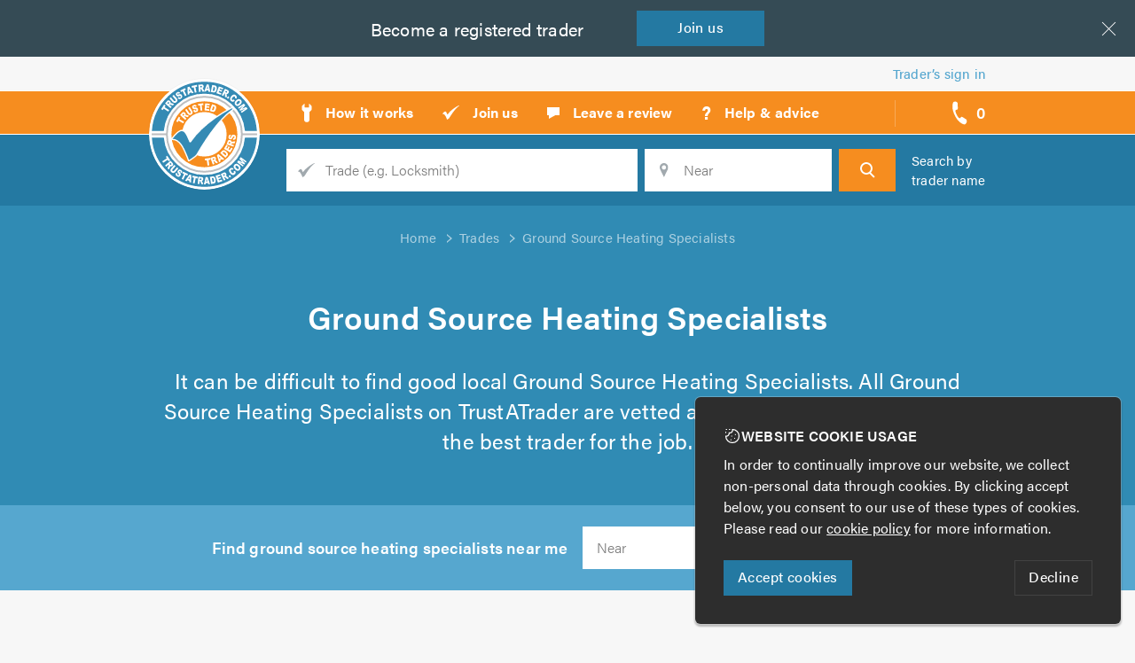

--- FILE ---
content_type: text/html; charset=utf-8
request_url: https://www.trustatrader.com/ground-source-heating-specialists
body_size: 15051
content:
<!DOCTYPE HTML>
<html lang="en">
    <head>
    
    <title>Find the most trusted local Ground Source Heating Specialists | TrustATrader</title>
    <link rel="canonical" href="https://www.trustatrader.com/ground-source-heating-specialists">
        <meta
            name="description"
            content="Find recommended Ground Source Heating Specialists with TrustATrader, the UK&#39;s most reliable website for local traders and tradesmen."
            >

    <meta
        property="og:site_name"
        content="TrustATrader"
        >
    <meta
        property="og:type"
        content="article"
        >
    <meta property="og:url" content="https://www.trustatrader.com/ground-source-heating-specialists">
    <meta
        property="og:title"
        content="Find the most trusted local Ground Source Heating Specialists"
        >
        <meta
            property="og:description"
            content="Find recommended Ground Source Heating Specialists with TrustATrader, the UK&#39;s most reliable website for local traders and tradesmen."
            >
            <meta property="og:image" content="https://assets.trustatrader.com/images/tt/share.2f0b23f8903e6acf66d00282ec47ea14.png">

    <meta name="twitter:site" content="">
        <meta name="twitter:card" content="summary_large_image">



        <meta http-equiv="Content-Type" content="text/html; charset=UTF-8">
        <meta name="viewport" content="
            width=device-width,
            initial-scale=1.0,
            maximum-scale=1.0,
            user-scalable=no"
            >
        <meta name="HandheldFriendly" content="true">
        <meta name="MobileOptimized" content="320">
        <meta name="p:domain_verify" content="b8e24e1768b52d15362b03d8b1f267ae"/>
        <meta name="msvalidate.01" content="3F8849162CA24D1D3D180F8386F10FA0" />
        <meta http-equiv="X-UA-Compatible" content="IE=edge">

        <link
            rel="stylesheet"
            type="text/css"
            href="https://assets.trustatrader.com/tt-site.6c64f521c6d58656b9b045b14e7cf8c6.css"
            >
        
    <link
        rel="stylesheet"
        type="text/css"
        href="https://assets.trustatrader.com/tt-seo-trades.b9579aa6c4e940e57cbb82a8ce1b2829.css"
        >

<link rel="apple-touch-icon" sizes="180x180" href="/favicons/tt/apple-touch-icon.png">
    <link rel="icon" type="image/png" sizes="32x32" href="/favicons/tt/favicon-32x32.png">
    <link rel="icon" type="image/png" sizes="16x16" href="/favicons/tt/favicon-16x16.png">
    <link rel="mask-icon" href="/favicons/tt/safari-pinned-tab.svg" color="#348ab4">
    <meta name="apple-mobile-web-app-title" content="TrustATrader">
    <meta name="application-name" content="TrustATrader">
    <meta name="theme-color" content="#348ab4">
        <script>
          (function(d) {
            var config = {
              kitId: 'huj2ach',
              scriptTimeout: 3000,
              async: true
            },
            h=d.documentElement,t=setTimeout(function(){h.className=h.className.replace(/\bwf-loading\b/g,"")+" wf-inactive";},config.scriptTimeout),tk=d.createElement("script"),f=false,s=d.getElementsByTagName("script")[0],a;h.className+=" wf-loading";tk.src='https://use.typekit.net/'+config.kitId+'.js';tk.async=true;tk.onload=tk.onreadystatechange=function(){a=this.readyState;if(f||a&&a!="complete"&&a!="loaded")return;f=true;clearTimeout(t);try{Typekit.load(config)}catch(e){}};s.parentNode.insertBefore(tk,s)
          })(document);
        </script>

<script>
    function getCookie(name) {
        const value = `; ${document.cookie}`;
        const parts = value.split(`; ${name}=`);
        if (parts.length === 2) return parts.pop().split(';').shift();
    }

    window.dataLayer = window.dataLayer || [];
    function gtag(){dataLayer.push(arguments);}

    document.addEventListener('consentAccepted', function(event) {
        gtag('consent', 'update', {
            'ad_storage': 'granted',
            'ad_user_data': 'granted',
            'ad_personalization': 'granted',
            'analytics_storage': 'granted'
        });
    });

    if (getCookie('cookie_consent') === 'accepted') {
        gtag('consent', 'default', {
            'ad_storage': 'granted',
            'ad_user_data': 'granted',
            'ad_personalization': 'granted',
            'analytics_storage': 'granted'
        });
    } else {
        gtag('consent', 'default', {
            'ad_storage': 'denied',
            'ad_user_data': 'denied',
            'ad_personalization': 'denied',
            'analytics_storage': 'denied'
        });
    }
</script>

<script async src="https://www.googletagmanager.com/gtag/js?id=G-BMQS8ZHFF9"></script>

    <script>
        gtag('js', new Date());
        gtag('config', 'G-BMQS8ZHFF9');
        gtag('config', 'AW-823284068');

        (function(w,d,s,l,i){w[l]=w[l]||[];w[l].push({'gtm.start':
        new Date().getTime(),event:'gtm.js'});var f=d.getElementsByTagName(s)[0],
        j=d.createElement(s),dl=l!='dataLayer'?'&l='+l:'';j.async=true;j.src=
        'https://www.googletagmanager.com/gtm.js?id='+i+dl;f.parentNode.insertBefore(j,f);
        })(window,document,'script','dataLayer','GTM-MWZPQJ5');
    </script>
    <script src="https://www.google.com/recaptcha/api.js?render=explicit" async defer></script>
    </head>

    <body
        data-site="TrustATrader"
        >
        <div class="page">
<div class="skip">
    <a
        class="skip__link"
        href="#site-nav"
        >Skip to navigation</a>

    <span class="sr-only"> | </span>

    <a
        class="skip__link"
        href="#site-search"
        >Skip to search</a>

    <span class="sr-only"> | </span>

    <a
        class="skip__link"
        href="#site-content"
        >Skip to content</a>
    
    <span class="sr-only"> | </span>
    
    <a
        class="skip__link"
        href="#site-footer"
        >Skip to footer</a>
</div>
                    <hr class="sr-only">

<div
    class="join"
    data-cookie-banner="traderInsurance"
    data-cookie-banner-closed
    >
    <span class="join__text">Looking for <span class="join__hide-on-tablet-down"> a better deal on your</span> insurance?</span>

    <a
        class="join__btn"
        data-cookie-banner-close
        href="http://www.trustatraderinsurance.com/"
        >
        Get <span class="join__hide-on-tablet-down">a</span> quote
    </a>
    <div class="join__x" data-cookie-banner-close></div>
</div>

<div
    class="join"
    data-cookie-banner="becomeTrader"
    data-cookie-banner-closed
    >
    <span class="join__text">Become a<span class="join__hide-on-mob"> registered</span> trader</span>
    <span class="sr-only"> - </span>
    <a
        class="join__btn"
        data-cookie-banner-close
        href="/join-us"
        >
        Join<span class="join__hide-on-mob"> us</span>
    </a>
    <div class="join__x" data-cookie-banner-close></div>
</div><header class="header">
    <div class="header__trader-links" data-member-nav>
        <a
            class="header__trader-link"
            href="/sign-in"
            >
            Trader’s sign in
        </a>
    </div>

    <hr class="sr-only">

    <nav
        class="header__prime"
        id="site-nav"
        >
        <a
            class="header__logo"
            href="/"
            >
            <span class="sr-only">TrustATrader - Trusted Traders</span>

            <img
                class="hide"
                    src="https://assets.trustatrader.com/images/logos/tt/logo.5a88899cdb10c950e5d6deb9828d5f0a.svg"
                alt="TrustATrader logo"
                >
        </a>

        <div
            class="header__nav | nav"
            data-nav-container='nav'
            >
            <div
                class="nav__handle"
                data-nav-handle="nav"
                >
                <svg  aria-hidden="true" width="22px" height="17px" viewBox="0 0 22 17" xmlns="http://www.w3.org/2000/svg"><path d="M.5.5h20m-20 16h20m-20-8h20" stroke="#2E2C2A" fill="none" stroke-linecap="square"/></svg>
            </div>


            <ul class="nav__list">
                                <li class="nav__item">
                    <a
                        class="nav__link"
                        href="/how-it-works"
                        >
                        <span class="nav__icon"><svg  aria-hidden="true" xmlns="http://www.w3.org/2000/svg" width="14" height="23"><path fill="none" stroke="#000" d="M10 1.2c0-.2-.2-.3-.3-.2l-.2.7v3a.5.5 0 0 1-.5.6H5.1a.5.5 0 0 1-.5-.5V1.7c0-.3 0-.6-.2-.7 0 0-.3 0-.5.2L1.8 3.3a1.4 1.4 0 0 0-.4.9v3.1c0 .3.2.7.4.9L4 10.4v8.4a3 3 0 0 0 6 0v-8.4l2.2-2.2c.2-.2.3-.6.3-.9V4.2c0-.3-.1-.7-.3-.9l-2.1-2.1z"/></svg></span>
                        <span class="nav__text">How it works</span>
                    </a>
                </li>

                                <li class="nav__item">
                    <a
                        class="nav__link"
                        href="/join-us"
                        >
                        <span class="nav__icon"><svg  aria-hidden="true" xmlns="http://www.w3.org/2000/svg" width="21" height="18"><path fill="none" stroke="#000" d="M1.1 10.6s-.2-.1 0-.3c.2-.2 1.3-2 2.5-2.4 1.2-.4 1.6.5 1.9 1l1 2.2c.2.4.4 0 .5-.2.2-.2 3.3-5.2 12.2-9.9h.1c.3 0 1 .1.2.7S15 4.7 8.8 14.9l-.4.6L6.3 17c-.2 0-.2-.3-.5-1-.8-1.9-2-5.6-4.7-5.4"/></svg></span>
                        <span class="nav__text">Join us</span>
                    </a>
                </li>

                                <li class="nav__item">
                    <a
                        class="nav__link"
                        href="/leave-a-review"
                        >
                        <span class="nav__icon"><svg  aria-hidden="true" xmlns="http://www.w3.org/2000/svg" width="16" height="15"><path fill="none" stroke="#000" d="M10.3 10L3 14v-4H1V1h14v9h-4.7z"/></svg></span>
                        <span class="nav__text">Leave a review</span>
                    </a>
                </li>

                                <li class="nav__item">
                    <a
                        class="nav__link"
                        href="/help-and-advice"
                        >
                        <span class="nav__icon"><svg  aria-hidden="true" xmlns="http://www.w3.org/2000/svg" width="12" height="17"><text fill="none" stroke="#000" stroke-width="1" font-family="acumin-pro, sans-serif" font-size="21" font-weight="bold" transform="translate(0 1)"><tspan x="0" y="15">?</tspan></text></svg></span>
                        <span class="nav__text">Help &amp; advice</span>
                    </a>
                </li>

            </ul>
        </div>

        <div
            class="header__callbacks | callbacks-nav"
            >
            <div
                class="callbacks-nav__handle"
                data-nav-handle="callbacks"
                data-callback--add-url="/x/add-callback-advert"
                data-callback--remove-url="/x/remove-callback-advert"
                data-callback--view-url="/x/view-callback-advert"
                href="#"
                title="Callback requests"
                >
                <svg  aria-hidden="true" xmlns="http://www.w3.org/2000/svg" width="17" height="27"><path fill="none" stroke="#000" d="M.8 2S-1.7 7.7 3 16.6l.2.3v.2c4.8 9 10.5 9.3 10.5 9.3 1.9.2 4-4.6 1.5-6-3-1.8-3.6-2.5-4.6-2.6-1.1-.2-1.2 1.6-2.2 1.6-1 0-2.4-1.8-3.4-3.8-1.1-2-1.8-4.3-1.3-5.2.5-1 1.9-.2 2.3-1.4.4-1.1 0-2 .1-5.8C6.2 0 1.5-.1.8 1.9"/></svg>
                <span class="callbacks-nav__handle-count" data-callback-badge-counter>0</span>
                <span class="callbacks-nav__handle-text">call backs</span>
            </div>

            <div
                class="callbacks-nav__dropdown"
                data-nav-container="callbacks"
                ></div>
        </div>

        <div
            class="header__search-handle"
            data-nav-handle='search'
            >
            <svg  aria-hidden="true" xmlns="http://www.w3.org/2000/svg" width="20px" height="20px" viewBox="0 0 20 20"><g id="Symbols"><g id="Header-1440-px"><path id="Search" fill="none" stroke="#2E2C2A" stroke-width="2" class="st0" d="M14.6 7.8c0 1.8-.7 3.5-1.7 4.7-1.2 1.4-2.9 2.2-4.8 2.2-3.6 0-6.5-3.1-6.5-6.9S4.5.9 8.1.9c3.5 0 6.5 3.1 6.5 6.9zm3.9 11.7L12 12.7l6.5 6.8z"/></g></g></svg>
        </div>
    </nav>

    <hr class="sr-only">

    <form
        action="/search"
        class="header__search | search"
        data-nav-container='search'
        data-search-form
        data-trade-action="/search"
        data-trader-action="/search-by-name"
        id="site-search"
        method="GET"
        >
        <fieldset class="search__inner">
                <p class="search__heading">
                    <a
                        class="search__heading-link"
                        href="/trades"
                        >
                        Find a <span class="search__hide-on-mob">local</span> trusted trader
                    </a>
                </p>
            <div class="search__fields">
                <div class="search__field  search__field--q">
                    <label
                        class="search__label"
                        for="search__q"
                        >
                        <span class="search__label-text">Trade</span>
                    </label>

                    <input
                        class="search__input"
                        id="search__q"
                        name="trade_name"
                            placeholder="Trade (e.g. Locksmith)"
                        type="text"
                        data-mh-typeahead--auto-first
                        data-mh-typeahead--coerce="passThrough"
                        data-mh-typeahead--fetch="ajaxDispatch"
                        data-mh-typeahead--filter="contains"
                        data-mh-typeahead--hidden-selector="[id='search_trade_id']"
                        data-mh-typeahead--input="setHidden"
                        data-mh-typeahead--list="/x/trade-suggestions"
                        data-mh-typeahead--min-chars="2"
                        data-mh-typeahead--must-match
                        data-mh-typeahead="searchTrade"
                        >
                    <input type="hidden" name="search_trade_id" id="search_trade_id">
                </div>

                <div class="search__field  search__field--location">
                    <label
                        class="search__label"
                        for="search__location"
                        >
                        <span class="search__label-text">Location</span>
                    </label>

                    <input
                        class="search__input"
                        id="search__location"
                        name="location_str"
                        placeholder="Near"
                        type="text"
                        data-mh-typeahead--auto-first
                        data-mh-typeahead--coerce="valueOnly"
                        data-mh-typeahead--fetch="geouk"
                        data-mh-typeahead--filter="postcodeSafe"
                        data-mh-typeahead--min-chars="2"
                        data-mh-typeahead--must-match
                        data-mh-typeahead="searchNear"
                        >
                    <input type="hidden" name="lat" id="lat">
                    <input type="hidden" name="lon" id="lon">

                    <span
                        class="search__geo"
                        data-search-by-geo
                        >Use my location</span>
                </div>

                <div class="search__field  search__field--trader | hide">
                    <label
                        class="search__label"
                        for="search__trader"
                        >
                        <span class="search__label-text">Trader's name</span>
                    </label>

                    <input
                        class="search__input"
                        id="search__trader"
                        name="trader"
                        placeholder="Trader's name"
                        type="text"
                        data-mh-typeahead--auto-first
                        data-mh-typeahead--coerce="passThrough"
                        data-mh-typeahead--fetch="ajaxDispatch"
                        data-mh-typeahead--filter="contains"
                        data-mh-typeahead--hidden-selector="[id='search_trader_id']"
                        data-mh-typeahead--input="setHidden"
                        data-mh-typeahead--list="/x/trader-suggestions"
                        data-mh-typeahead--min-chars="2"
                        data-mh-typeahead="searchCompanyName"
                        >
                    <input type="hidden" name="search_trader_id" id="search_trader_id">
                </div>

                <button
                    class="search__btn"
                    type="submit"
                    >
                    <span class="search__btn-text">Search</span>
                </button>
            </div>

            <p class="search__by-name">
                <span
                    class="search__by-name-link"
                    data-search-by-toggle
                    >
                        Search by trader name
                </span>
            </p>
        </fieldset>
    </form>
</header>
                    <hr class="sr-only">
<section
                        class="main"
                        id="site-content"
                        >

    <div class="seo-trade | layout">
        <div class="breadcrumb">

            <ol
                class="breadcrumb__list"
                itemscope
                itemtype="http://schema.org/BreadcrumbList"
                >
                <li
                    class="breadcrumb__item"
                    itemprop="itemListElement"
                    itemscope
                    itemtype="http://schema.org/ListItem"
                    >
                    <a
class="breadcrumb__link"
                            href="/"                        itemprop="item"
                        ><span itemprop="name">Home</span></a>

                    <meta itemprop="position" content="1" />
                </li>
                <li
                    class="breadcrumb__item"
                    itemprop="itemListElement"
                    itemscope
                    itemtype="http://schema.org/ListItem"
                    >
                    <a
class="breadcrumb__link"
                            href="/trades"                        itemprop="item"
                        ><span itemprop="name">Trades</span></a>

                    <meta itemprop="position" content="2" />
                </li>
                <li
                    class="breadcrumb__item"
                    itemprop="itemListElement"
                    itemscope
                    itemtype="http://schema.org/ListItem"
                    >
                    <a
class="breadcrumb__link"
                            href="/ground-source-heating-specialists"                        itemprop="item"
                        ><span itemprop="name">Ground Source Heating Specialists</span></a>

                    <meta itemprop="position" content="3" />
                </li>
            </ol>
        </div>

        <section
            class="seo-trade__content"
            data-allow-edits
            data-cf-flow="seo_trade__content"
            data-cf-flow-label="SEO Trade"
            >
<div
    class="snippet-intro__intro"
    data-cf-snippet="3cd6f1c3-f76f-4c19-864b-18193e281e36"
    >
    <div class="snippet-intro__intro | intro">
<h1
                class="intro__heading"
                data-fixture
                data-name="snippet:3cd6f1c3-f76f-4c19-864b-18193e281e36:heading"
                >
Ground Source Heating Specialists
</h1><p
                class="intro__desc"
                data-fixture
                data-name="snippet:3cd6f1c3-f76f-4c19-864b-18193e281e36:desc"
                >
It can be difficult to find good local Ground Source Heating Specialists.
                    All Ground Source Heating Specialists on TrustATrader are vetted and
                    reviewed to help you find the best trader for the job.
</p>    </div>

<form
            class="intro__search | search"
            method="POST"
            id="trade-location-search"
            >
            <div class="search__fields">
                <label
                    class="search__label"
                    for="trade-location-search__location"
                    >
                    <span class="label-text">
                        Find ground source heating specialists near me
                    </span>
                </label>

                <input
                    class="search__input"
                    id="trade-location-search__location"
                    name="q"
                    placeholder="Near"
                    type="text"
                    data-mh-typeahead--auto-first
                    data-mh-typeahead--coerce="valueOnly"
                    data-mh-typeahead--fetch="geouk"
                    data-mh-typeahead--filter="postcodeSafe"
                    data-mh-typeahead--min-chars="2"
                    data-mh-typeahead--must-match
                    data-mh-typeahead
                    >

                <button
                    class="search__btn"
                    type="submit"
                    >
                    <span class="sr-only">Search</span>
                </button>
            </div>
        </form>
</div>
<div
    class="snippet-trusted-traders"
    data-cf-snippet="b844e521-9bb8-4b84-8fc0-0e372d2098a7"
    >
<h2
            class="snippet-trusted-traders__heading"
            data-fixture
            data-name="snippet:b844e521-9bb8-4b84-8fc0-0e372d2098a7:heading"
            >
Trusted Ground Source Heating Specialists
</h2><p
            class="snippet-trusted-traders__desc"
            data-fixture
            data-name="snippet:b844e521-9bb8-4b84-8fc0-0e372d2098a7:desc"
            >
Here is a selection of reliable Ground Source Heating Specialists located
                across the United Kingdom. If you're looking for local
                Ground Source Heating Specialists near to you, please enter your location into the
                form field above to refine your search.
</p>        <ul class="snippet-trusted-traders__profile-cards | profile-cards">

                
    <li
        class="
            profile-review-card
  profile-review-card--guarantee        "
        data-on-render="impression"
        data-on-type="trader advert"
        data-on-id="5c51a5eda8b9b16adfec17df"
        itemscope
        itemtype="http://schema.org/LocalBusiness"
        >
        <div class="profile-review-card__content">

            <div class="profile-review-card__details">
                <div
                    class="profile-review-card__logo"
style="background-image: url('https://assets.trustatrader.com/logo-from-trader.8f1azd.logo.m4h.jpg');"                    >
<img
                            alt="Climate Save Renewables Ltd logo"
                            class="profile-review-card__logo-elm"
                            itemprop="logo"
                            src="https://assets.trustatrader.com/logo-from-trader.8f1azd.view.syu.jpg"
                            >                </div>

                <div class="profile-review-card__info">
                    <h3 class="profile-review-card__heading">
                        <a
                            class="profile-review-card__heading-link"
                            href="/traders/climate-save-renewables-ltd-ground-source-heating-specialists-rochford-castle-point"
                            itemprop="url"
                            >
                            <span itemprop="name">Climate Save Renewables Ltd</span>
                        </a>
                    </h3>

                    <div class="profile-review-card__desc">
                        <p itemprop="description">
<b>Ground Source Heating Specialists</b>                                    in
                                    <b>Wickford</b>.
Covering the UK                        </p>

<p>Climate Save Renewables Ltd is a reliable, experience company born from a collection of engineers who have a passion for renewable energy and...</p>                    </div>
                </div>
            </div>

            <div class="profile-review-card__review">
                <p
                    class="profile-review-card__rating"
                    itemprop="aggregateRating"
                    itemscope
                    itemtype="http://schema.org/AggregateRating"
                    >
                    <span class="profile-review-card__stars | stars">
                        <span
                            class="stars__inner"
                            style="width:96.66%"
                            >
                        </span>
                    </span>

                    <span class="profile-review-card__review-count">
                        <span itemprop="ratingCount">13</span> reviews /
                        <span itemprop="ratingValue">4.85</span>
                        <span class="sr-only"> out of <span itemprop="bestRating">5</span></span>
                    </span>

<p class="profile-review-card__testimonial">Very professional and knowledgeable. All work done cleanly and without fuss. All members were polite and very helpful. Would recommend without hesitation.</p>                </p>
            </div>


            <address
                class="sr-only"
                itemprop="address"
                itemscope
                itemtype="http://schema.org/PostalAddress"
                >

                    <span itemprop="addressLocality">Wickford</span><br>

                    <span itemprop="addressRegion">Essex</span><br>

<b itemprop="postalCode">SS11 8YJ</b>            </address>
        </div>


            <div
                class="profile-review-card__tels"
                data-reveal-tels-5c51a5eda8b9b16adfec17df
                >
                <div
                    class="profile-review-card__tels-reveal"
                    data-reveal="data-reveal-tels-5c51a5eda8b9b16adfec17df"
                    data-on-click="call_reveal"
                    data-on-type="trader advert"
                    data-on-id="5c51a5eda8b9b16adfec17df"
                    ></div>

                <ul class="profile-review-card__tels-list">
                        <li class="profile-review-card__tel">

                            <span class="profile-review-card__tel-no">
                                <a
                                    href="tel:07360 270462"
                                    title="Call Climate Save Renewables Ltd on 07360 270462"
                                    >
                                    <span itemprop="telephone">07360 270462</span>
                                </a>
                            </span>
                        </li>
                </ul>
            </div>

        <div class="profile-review-card__ctas">
            <ul class="profile-review-card__ctas-list">
<li class="profile-review-card__cta  profile-review-card__cta--guarantee">
                        <a
                            class="profile-review-card__cta-link  profile-review-card__cta-link--guarantee"
                            data-popup="guarantee"
                            data-popup--url="/register-guarantee?trader_advert=5c51a5eda8b9b16adfec17df"
                            href="/register-guarantee?trader_advert=5c51a5eda8b9b16adfec17df"
                            >
                            <span class="profile-review-card__cta-text">
                                Register<br>Guarantee
                            </span>
                        </a>
                    </li>
                <li class="profile-review-card__cta">
                    <a
                        class="profile-review-card__cta-link  profile-review-card__cta-link--email"
href="#"
                            data-popup='form'
                            data-popup--ajax="/x/enquiry?trader_advert=5c51a5eda8b9b16adfec17df"                        >
                        <span class="profile-review-card__cta-text">
                            Email
                        </span>
                    </a>
                </li>

                <li class="profile-review-card__cta">
                    <a
                        class="profile-review-card__cta-link  profile-review-card__cta-link--sms"
                        >
                        <span class="profile-review-card__cta-text">
                            SMS
                        </span>
                    </a>
                </li>

                <li class="profile-review-card__cta">
                    <a
                        class="profile-review-card__cta-link  profile-review-card__cta-link--callback"
data-add-callback-request="5c51a5eda8b9b16adfec17df"
                            href="#"                        >
                        <span class="profile-review-card__cta-text">
                            Callback
                        </span>
                    </a>
                </li>
            </ul>
        </div>
    </li>

                
    <li
        class="
            profile-review-card
  profile-review-card--guarantee        "
        data-on-render="impression"
        data-on-type="trader advert"
        data-on-id="6894a9e7cfbb5b689ee0a133"
        itemscope
        itemtype="http://schema.org/LocalBusiness"
        >
        <div class="profile-review-card__content">

            <div class="profile-review-card__details">
                <div
                    class="profile-review-card__logo"
style="background-image: url('https://assets.trustatrader.com/bucks-boilers.hibh7i.logo.uoy.jpg');"                    >
<img
                            alt="Bucks Boilers Ltd logo"
                            class="profile-review-card__logo-elm"
                            itemprop="logo"
                            src="https://assets.trustatrader.com/bucks-boilers.hibh7i.view.euq.jpg"
                            >                </div>

                <div class="profile-review-card__info">
                    <h3 class="profile-review-card__heading">
                        <a
                            class="profile-review-card__heading-link"
                            href="/traders/bucks-boilers-ltd-ground-source-heating-specialists-aylesbury-vale"
                            itemprop="url"
                            >
                            <span itemprop="name">Bucks Boilers Ltd</span>
                        </a>
                    </h3>

                    <div class="profile-review-card__desc">
                        <p itemprop="description">
<b>Ground Source Heating Specialists</b>                                    in
                                    <b>Aylesbury</b>.
Covering Buckinghamshire, Hertfordshire, Bedfordshire, Oxfordshire                        </p>

<p>Are you looking for a reliable local air source heating specialist?Bucks Boilers Ltd is a trusted air source heating specialist.Air source heating...</p>                    </div>
                </div>
            </div>

            <div class="profile-review-card__review">
                <p
                    class="profile-review-card__rating"
                    itemprop="aggregateRating"
                    itemscope
                    itemtype="http://schema.org/AggregateRating"
                    >
                    <span class="profile-review-card__stars | stars">
                        <span
                            class="stars__inner"
                            style="width:99.20800000000001%"
                            >
                        </span>
                    </span>

                    <span class="profile-review-card__review-count">
                        <span itemprop="ratingCount">75</span> reviews /
                        <span itemprop="ratingValue">4.98</span>
                        <span class="sr-only"> out of <span itemprop="bestRating">5</span></span>
                    </span>

<p class="profile-review-card__testimonial">Bucks boilers made contact within 30 mins of reporting a breakdown. Mike diagnosed the problem, sourced a replacement part and fixed within 24hrs!...</p>                </p>
            </div>


            <address
                class="sr-only"
                itemprop="address"
                itemscope
                itemtype="http://schema.org/PostalAddress"
                >

                    <span itemprop="addressLocality">Aylesbury</span><br>

                    <span itemprop="addressRegion">Buckinghamshire</span><br>

<b itemprop="postalCode">HP22 5QR</b>            </address>
        </div>


            <div
                class="profile-review-card__tels"
                data-reveal-tels-6894a9e7cfbb5b689ee0a133
                >
                <div
                    class="profile-review-card__tels-reveal"
                    data-reveal="data-reveal-tels-6894a9e7cfbb5b689ee0a133"
                    data-on-click="call_reveal"
                    data-on-type="trader advert"
                    data-on-id="6894a9e7cfbb5b689ee0a133"
                    ></div>

                <ul class="profile-review-card__tels-list">
                        <li class="profile-review-card__tel">

                            <span class="profile-review-card__tel-no">
                                <a
                                    href="tel:07307 238174"
                                    title="Call Bucks Boilers Ltd on 07307 238174"
                                    >
                                    <span itemprop="telephone">07307 238174</span>
                                </a>
                            </span>
                        </li>
                </ul>
            </div>

        <div class="profile-review-card__ctas">
            <ul class="profile-review-card__ctas-list">
<li class="profile-review-card__cta  profile-review-card__cta--guarantee">
                        <a
                            class="profile-review-card__cta-link  profile-review-card__cta-link--guarantee"
                            data-popup="guarantee"
                            data-popup--url="/register-guarantee?trader_advert=6894a9e7cfbb5b689ee0a133"
                            href="/register-guarantee?trader_advert=6894a9e7cfbb5b689ee0a133"
                            >
                            <span class="profile-review-card__cta-text">
                                Register<br>Guarantee
                            </span>
                        </a>
                    </li>
                <li class="profile-review-card__cta">
                    <a
                        class="profile-review-card__cta-link  profile-review-card__cta-link--email"
href="#"
                            data-popup='form'
                            data-popup--ajax="/x/enquiry?trader_advert=6894a9e7cfbb5b689ee0a133"                        >
                        <span class="profile-review-card__cta-text">
                            Email
                        </span>
                    </a>
                </li>

                <li class="profile-review-card__cta">
                    <a
                        class="profile-review-card__cta-link  profile-review-card__cta-link--sms"
href="#"
                            data-popup='form'
                            data-popup--ajax="/x/sms?trader_advert=6894a9e7cfbb5b689ee0a133"                        >
                        <span class="profile-review-card__cta-text">
                            SMS
                        </span>
                    </a>
                </li>

                <li class="profile-review-card__cta">
                    <a
                        class="profile-review-card__cta-link  profile-review-card__cta-link--callback"
data-add-callback-request="6894a9e7cfbb5b689ee0a133"
                            href="#"                        >
                        <span class="profile-review-card__cta-text">
                            Callback
                        </span>
                    </a>
                </li>
            </ul>
        </div>
    </li>

                
    <li
        class="
            profile-review-card
  profile-review-card--guarantee        "
        data-on-render="impression"
        data-on-type="trader advert"
        data-on-id="68a47455549aa686e0f17323"
        itemscope
        itemtype="http://schema.org/LocalBusiness"
        >
        <div class="profile-review-card__content">

            <div class="profile-review-card__details">
                <div
                    class="profile-review-card__logo"
style="background-image: url('https://assets.trustatrader.com/gregor-logo-1024x363.9y1uqc.logo.1xb.jpg');"                    >
<img
                            alt="Gregor Heating, Electrical &amp; Renewable Energy logo"
                            class="profile-review-card__logo-elm"
                            itemprop="logo"
                            src="https://assets.trustatrader.com/gregor-logo-1024x363.9y1uqc.view.qx3.jpg"
                            >                </div>

                <div class="profile-review-card__info">
                    <h3 class="profile-review-card__heading">
                        <a
                            class="profile-review-card__heading-link"
                            href="/traders/gregor-heating-electrical-renewable-energy-ground-source-heating-specialists-wiltshire-north"
                            itemprop="url"
                            >
                            <span itemprop="name">Gregor Heating, Electrical &amp; Renewable Energy</span>
                        </a>
                    </h3>

                    <div class="profile-review-card__desc">
                        <p itemprop="description">
<b>Ground Source Heating Specialists</b>                                    in
                                    <b>Bristol</b>.
Covering postcode BS30, incorporating a 35-mile radius                        </p>

<p>Are you looking for a reliable local air source heating specialist? Gregor Heating, Electrical &amp; Renewable Energy is a family-run, trusted air...</p>                    </div>
                </div>
            </div>

            <div class="profile-review-card__review">
                <p
                    class="profile-review-card__rating"
                    itemprop="aggregateRating"
                    itemscope
                    itemtype="http://schema.org/AggregateRating"
                    >
                    <span class="profile-review-card__stars | stars">
                        <span
                            class="stars__inner"
                            style="width:99.012%"
                            >
                        </span>
                    </span>

                    <span class="profile-review-card__review-count">
                        <span itemprop="ratingCount">5</span> reviews /
                        <span itemprop="ratingValue">4.97</span>
                        <span class="sr-only"> out of <span itemprop="bestRating">5</span></span>
                    </span>

<p class="profile-review-card__testimonial">A solar battery, water heater, EV charger and excess energy export system. We were highly impressed with Gregor throughout. They have been...</p>                </p>
            </div>


            <address
                class="sr-only"
                itemprop="address"
                itemscope
                itemtype="http://schema.org/PostalAddress"
                >

                    <span itemprop="addressLocality">Bristol</span><br>

                    <span itemprop="addressRegion">Gloucestershire</span><br>

<b itemprop="postalCode">BS30 5LW</b>            </address>
        </div>


            <div
                class="profile-review-card__tels"
                data-reveal-tels-68a47455549aa686e0f17323
                >
                <div
                    class="profile-review-card__tels-reveal"
                    data-reveal="data-reveal-tels-68a47455549aa686e0f17323"
                    data-on-click="call_reveal"
                    data-on-type="trader advert"
                    data-on-id="68a47455549aa686e0f17323"
                    ></div>

                <ul class="profile-review-card__tels-list">
                        <li class="profile-review-card__tel">

                            <span class="profile-review-card__tel-no">
                                <a
                                    href="tel:07307 276196"
                                    title="Call Gregor Heating, Electrical &amp; Renewable Energy on 07307 276196"
                                    >
                                    <span itemprop="telephone">07307 276196</span>
                                </a>
                            </span>
                        </li>
                </ul>
            </div>

        <div class="profile-review-card__ctas">
            <ul class="profile-review-card__ctas-list">
<li class="profile-review-card__cta  profile-review-card__cta--guarantee">
                        <a
                            class="profile-review-card__cta-link  profile-review-card__cta-link--guarantee"
                            data-popup="guarantee"
                            data-popup--url="/register-guarantee?trader_advert=68a47455549aa686e0f17323"
                            href="/register-guarantee?trader_advert=68a47455549aa686e0f17323"
                            >
                            <span class="profile-review-card__cta-text">
                                Register<br>Guarantee
                            </span>
                        </a>
                    </li>
                <li class="profile-review-card__cta">
                    <a
                        class="profile-review-card__cta-link  profile-review-card__cta-link--email"
href="#"
                            data-popup='form'
                            data-popup--ajax="/x/enquiry?trader_advert=68a47455549aa686e0f17323"                        >
                        <span class="profile-review-card__cta-text">
                            Email
                        </span>
                    </a>
                </li>

                <li class="profile-review-card__cta">
                    <a
                        class="profile-review-card__cta-link  profile-review-card__cta-link--sms"
href="#"
                            data-popup='form'
                            data-popup--ajax="/x/sms?trader_advert=68a47455549aa686e0f17323"                        >
                        <span class="profile-review-card__cta-text">
                            SMS
                        </span>
                    </a>
                </li>

                <li class="profile-review-card__cta">
                    <a
                        class="profile-review-card__cta-link  profile-review-card__cta-link--callback"
data-add-callback-request="68a47455549aa686e0f17323"
                            href="#"                        >
                        <span class="profile-review-card__cta-text">
                            Callback
                        </span>
                    </a>
                </li>
            </ul>
        </div>
    </li>

                
    <li
        class="
            profile-review-card
  profile-review-card--guarantee        "
        data-on-render="impression"
        data-on-type="trader advert"
        data-on-id="678faf92dd545e089dc418f4"
        itemscope
        itemtype="http://schema.org/LocalBusiness"
        >
        <div class="profile-review-card__content">

            <div class="profile-review-card__details">
                <div
                    class="profile-review-card__logo"
style="background-image: url('https://assets.trustatrader.com/img-7317.lsjs4t.logo.jw4.jpg');"                    >
<img
                            alt="Blackwood Heating Ltd logo"
                            class="profile-review-card__logo-elm"
                            itemprop="logo"
                            src="https://assets.trustatrader.com/img-7317.lsjs4t.view.fa1.jpg"
                            >                </div>

                <div class="profile-review-card__info">
                    <h3 class="profile-review-card__heading">
                        <a
                            class="profile-review-card__heading-link"
                            href="/traders/blackwood-heating-ltd-ground-source-heating-specialists-hartlepool"
                            itemprop="url"
                            >
                            <span itemprop="name">Blackwood Heating Ltd</span>
                        </a>
                    </h3>

                    <div class="profile-review-card__desc">
                        <p itemprop="description">
<b>Ground Source Heating Specialists</b>                                    in
                                    <b>Durham</b>.
Covering all surrounding areas                        </p>

<p>Are you looking for a reliable local air source heating specialist? Blackwood Heating Ltd is a trusted air source heating company based in...</p>                    </div>
                </div>
            </div>

            <div class="profile-review-card__review">
                <p
                    class="profile-review-card__rating"
                    itemprop="aggregateRating"
                    itemscope
                    itemtype="http://schema.org/AggregateRating"
                    >
                    <span class="profile-review-card__stars | stars">
                        <span
                            class="stars__inner"
                            style="width:99.20800000000001%"
                            >
                        </span>
                    </span>

                    <span class="profile-review-card__review-count">
                        <span itemprop="ratingCount">7</span> reviews /
                        <span itemprop="ratingValue">4.98</span>
                        <span class="sr-only"> out of <span itemprop="bestRating">5</span></span>
                    </span>

<p class="profile-review-card__testimonial">Blackwood Heating is my go to company for any gas installations, repairs, servicing etc.  I work on a big site, with numerous office blocks,...</p>                </p>
            </div>


            <address
                class="sr-only"
                itemprop="address"
                itemscope
                itemtype="http://schema.org/PostalAddress"
                >

                    <span itemprop="addressLocality">Durham</span><br>

                    <span itemprop="addressRegion">Durham</span><br>

<b itemprop="postalCode">DH1 4EL</b>            </address>
        </div>


            <div
                class="profile-review-card__tels"
                data-reveal-tels-678faf92dd545e089dc418f4
                >
                <div
                    class="profile-review-card__tels-reveal"
                    data-reveal="data-reveal-tels-678faf92dd545e089dc418f4"
                    data-on-click="call_reveal"
                    data-on-type="trader advert"
                    data-on-id="678faf92dd545e089dc418f4"
                    ></div>

                <ul class="profile-review-card__tels-list">
                        <li class="profile-review-card__tel">

                            <span class="profile-review-card__tel-no">
                                <a
                                    href="tel:07307 291777"
                                    title="Call Blackwood Heating Ltd on 07307 291777"
                                    >
                                    <span itemprop="telephone">07307 291777</span>
                                </a>
                            </span>
                        </li>
                </ul>
            </div>

        <div class="profile-review-card__ctas">
            <ul class="profile-review-card__ctas-list">
<li class="profile-review-card__cta  profile-review-card__cta--guarantee">
                        <a
                            class="profile-review-card__cta-link  profile-review-card__cta-link--guarantee"
                            data-popup="guarantee"
                            data-popup--url="/register-guarantee?trader_advert=678faf92dd545e089dc418f4"
                            href="/register-guarantee?trader_advert=678faf92dd545e089dc418f4"
                            >
                            <span class="profile-review-card__cta-text">
                                Register<br>Guarantee
                            </span>
                        </a>
                    </li>
                <li class="profile-review-card__cta">
                    <a
                        class="profile-review-card__cta-link  profile-review-card__cta-link--email"
href="#"
                            data-popup='form'
                            data-popup--ajax="/x/enquiry?trader_advert=678faf92dd545e089dc418f4"                        >
                        <span class="profile-review-card__cta-text">
                            Email
                        </span>
                    </a>
                </li>

                <li class="profile-review-card__cta">
                    <a
                        class="profile-review-card__cta-link  profile-review-card__cta-link--sms"
href="#"
                            data-popup='form'
                            data-popup--ajax="/x/sms?trader_advert=678faf92dd545e089dc418f4"                        >
                        <span class="profile-review-card__cta-text">
                            SMS
                        </span>
                    </a>
                </li>

                <li class="profile-review-card__cta">
                    <a
                        class="profile-review-card__cta-link  profile-review-card__cta-link--callback"
data-add-callback-request="678faf92dd545e089dc418f4"
                            href="#"                        >
                        <span class="profile-review-card__cta-text">
                            Callback
                        </span>
                    </a>
                </li>
            </ul>
        </div>
    </li>
        </ul>

</div><div
    class="snippet-trade-categories | snippet-trade-categories--trade-locations"
    data-cf-snippet="b79a05ec-31d8-4600-964b-392c174d3450"
    >
<h3
            class="snippet-trade-categories__heading"
            data-fixture
            data-name="snippet:b79a05ec-31d8-4600-964b-392c174d3450:heading"
            >
Trusted Ground Source Heating Specialists in the following locations
</h3>
        <ul
            class="snippet-trade-categories__list"
            >
                <li class="snippet-trade-categories__item">
                    <a
                        class="snippet-trade-categories__link"
                        href="/ground-source-heating-specialists-in-london"
                        >
Ground Source Heating Specialists in <b>London</b>
                    </a>
                </li>
                <li class="snippet-trade-categories__item">
                    <a
                        class="snippet-trade-categories__link"
                        href="/ground-source-heating-specialists-in-nottingham"
                        >
Ground Source Heating Specialists in <b>Nottingham</b>
                    </a>
                </li>
                <li class="snippet-trade-categories__item">
                    <a
                        class="snippet-trade-categories__link"
                        href="/ground-source-heating-specialists-in-cambridge"
                        >
Ground Source Heating Specialists in <b>Cambridge</b>
                    </a>
                </li>
                <li class="snippet-trade-categories__item">
                    <a
                        class="snippet-trade-categories__link"
                        href="/ground-source-heating-specialists-in-northampton"
                        >
Ground Source Heating Specialists in <b>Northampton</b>
                    </a>
                </li>
                <li class="snippet-trade-categories__item">
                    <a
                        class="snippet-trade-categories__link"
                        href="/ground-source-heating-specialists-in-chelmsford"
                        >
Ground Source Heating Specialists in <b>Chelmsford</b>
                    </a>
                </li>
                <li class="snippet-trade-categories__item">
                    <a
                        class="snippet-trade-categories__link"
                        href="/ground-source-heating-specialists-in-birmingham"
                        >
Ground Source Heating Specialists in <b>Birmingham</b>
                    </a>
                </li>
                <li class="snippet-trade-categories__item">
                    <a
                        class="snippet-trade-categories__link"
                        href="/ground-source-heating-specialists-in-luton"
                        >
Ground Source Heating Specialists in <b>Luton</b>
                    </a>
                </li>
                <li class="snippet-trade-categories__item">
                    <a
                        class="snippet-trade-categories__link"
                        href="/ground-source-heating-specialists-in-manchester"
                        >
Ground Source Heating Specialists in <b>Manchester</b>
                    </a>
                </li>
                <li class="snippet-trade-categories__item">
                    <a
                        class="snippet-trade-categories__link"
                        href="/ground-source-heating-specialists-in-liverpool"
                        >
Ground Source Heating Specialists in <b>Liverpool</b>
                    </a>
                </li>
                <li class="snippet-trade-categories__item">
                    <a
                        class="snippet-trade-categories__link"
                        href="/ground-source-heating-specialists-in-milton-keynes"
                        >
Ground Source Heating Specialists in <b>Milton Keynes</b>
                    </a>
                </li>
                <li class="snippet-trade-categories__item">
                    <a
                        class="snippet-trade-categories__link"
                        href="/ground-source-heating-specialists-in-glasgow"
                        >
Ground Source Heating Specialists in <b>Glasgow</b>
                    </a>
                </li>
                <li class="snippet-trade-categories__item">
                    <a
                        class="snippet-trade-categories__link"
                        href="/ground-source-heating-specialists-in-stevenage"
                        >
Ground Source Heating Specialists in <b>Stevenage</b>
                    </a>
                </li>
                <li class="snippet-trade-categories__item">
                    <a
                        class="snippet-trade-categories__link"
                        href="/ground-source-heating-specialists-in-colchester"
                        >
Ground Source Heating Specialists in <b>Colchester</b>
                    </a>
                </li>
                <li class="snippet-trade-categories__item">
                    <a
                        class="snippet-trade-categories__link"
                        href="/ground-source-heating-specialists-in-southend-on-sea"
                        >
Ground Source Heating Specialists in <b>Southend On Sea</b>
                    </a>
                </li>
                <li class="snippet-trade-categories__item">
                    <a
                        class="snippet-trade-categories__link"
                        href="/ground-source-heating-specialists-in-derby"
                        >
Ground Source Heating Specialists in <b>Derby</b>
                    </a>
                </li>
                <li class="snippet-trade-categories__item">
                    <a
                        class="snippet-trade-categories__link"
                        href="/ground-source-heating-specialists-in-essex"
                        >
Ground Source Heating Specialists in <b>Essex</b>
                    </a>
                </li>
                <li class="snippet-trade-categories__item">
                    <a
                        class="snippet-trade-categories__link"
                        href="/ground-source-heating-specialists-in-bristol"
                        >
Ground Source Heating Specialists in <b>Bristol</b>
                    </a>
                </li>
                <li class="snippet-trade-categories__item">
                    <a
                        class="snippet-trade-categories__link"
                        href="/ground-source-heating-specialists-in-leicester"
                        >
Ground Source Heating Specialists in <b>Leicester</b>
                    </a>
                </li>
                <li class="snippet-trade-categories__item">
                    <a
                        class="snippet-trade-categories__link"
                        href="/ground-source-heating-specialists-in-watford"
                        >
Ground Source Heating Specialists in <b>Watford</b>
                    </a>
                </li>
                <li class="snippet-trade-categories__item">
                    <a
                        class="snippet-trade-categories__link"
                        href="/ground-source-heating-specialists-in-peterborough"
                        >
Ground Source Heating Specialists in <b>Peterborough</b>
                    </a>
                </li>
                <li class="snippet-trade-categories__item">
                    <a
                        class="snippet-trade-categories__link"
                        href="/ground-source-heating-specialists-in-bedford"
                        >
Ground Source Heating Specialists in <b>Bedford</b>
                    </a>
                </li>
                <li class="snippet-trade-categories__item">
                    <a
                        class="snippet-trade-categories__link"
                        href="/ground-source-heating-specialists-in-coventry"
                        >
Ground Source Heating Specialists in <b>Coventry</b>
                    </a>
                </li>
                <li class="snippet-trade-categories__item">
                    <a
                        class="snippet-trade-categories__link"
                        href="/ground-source-heating-specialists-in-kent"
                        >
Ground Source Heating Specialists in <b>Kent</b>
                    </a>
                </li>
                <li class="snippet-trade-categories__item">
                    <a
                        class="snippet-trade-categories__link"
                        href="/ground-source-heating-specialists-in-norwich"
                        >
Ground Source Heating Specialists in <b>Norwich</b>
                    </a>
                </li>
                <li class="snippet-trade-categories__item">
                    <a
                        class="snippet-trade-categories__link"
                        href="/ground-source-heating-specialists-in-newark-on-trent"
                        >
Ground Source Heating Specialists in <b>Newark On Trent</b>
                    </a>
                </li>
                <li class="snippet-trade-categories__item">
                    <a
                        class="snippet-trade-categories__link"
                        href="/ground-source-heating-specialists-in-st-albans"
                        >
Ground Source Heating Specialists in <b>St Albans</b>
                    </a>
                </li>
                <li class="snippet-trade-categories__item">
                    <a
                        class="snippet-trade-categories__link"
                        href="/ground-source-heating-specialists-in-edinburgh"
                        >
Ground Source Heating Specialists in <b>Edinburgh</b>
                    </a>
                </li>
                <li class="snippet-trade-categories__item">
                    <a
                        class="snippet-trade-categories__link"
                        href="/ground-source-heating-specialists-in-sheffield"
                        >
Ground Source Heating Specialists in <b>Sheffield</b>
                    </a>
                </li>
                <li class="snippet-trade-categories__item">
                    <a
                        class="snippet-trade-categories__link"
                        href="/ground-source-heating-specialists-in-stockport"
                        >
Ground Source Heating Specialists in <b>Stockport</b>
                    </a>
                </li>
                <li class="snippet-trade-categories__item">
                    <a
                        class="snippet-trade-categories__link"
                        href="/ground-source-heating-specialists-in-wolverhampton"
                        >
Ground Source Heating Specialists in <b>Wolverhampton</b>
                    </a>
                </li>
                <li class="snippet-trade-categories__item">
                    <a
                        class="snippet-trade-categories__link"
                        href="/ground-source-heating-specialists-in-leeds"
                        >
Ground Source Heating Specialists in <b>Leeds</b>
                    </a>
                </li>
                <li class="snippet-trade-categories__item">
                    <a
                        class="snippet-trade-categories__link"
                        href="/ground-source-heating-specialists-in-romford"
                        >
Ground Source Heating Specialists in <b>Romford</b>
                    </a>
                </li>
                <li class="snippet-trade-categories__item">
                    <a
                        class="snippet-trade-categories__link"
                        href="/ground-source-heating-specialists-in-oxford"
                        >
Ground Source Heating Specialists in <b>Oxford</b>
                    </a>
                </li>
                <li class="snippet-trade-categories__item">
                    <a
                        class="snippet-trade-categories__link"
                        href="/ground-source-heating-specialists-in-aylesbury"
                        >
Ground Source Heating Specialists in <b>Aylesbury</b>
                    </a>
                </li>
                <li class="snippet-trade-categories__item">
                    <a
                        class="snippet-trade-categories__link"
                        href="/ground-source-heating-specialists-in-bolton"
                        >
Ground Source Heating Specialists in <b>Bolton</b>
                    </a>
                </li>
                <li class="snippet-trade-categories__item">
                    <a
                        class="snippet-trade-categories__link"
                        href="/ground-source-heating-specialists-in-harrow"
                        >
Ground Source Heating Specialists in <b>Harrow</b>
                    </a>
                </li>
                <li class="snippet-trade-categories__item">
                    <a
                        class="snippet-trade-categories__link"
                        href="/ground-source-heating-specialists-in-basildon"
                        >
Ground Source Heating Specialists in <b>Basildon</b>
                    </a>
                </li>
                <li class="snippet-trade-categories__item">
                    <a
                        class="snippet-trade-categories__link"
                        href="/ground-source-heating-specialists-in-hertfordshire"
                        >
Ground Source Heating Specialists in <b>Hertfordshire</b>
                    </a>
                </li>
                <li class="snippet-trade-categories__item">
                    <a
                        class="snippet-trade-categories__link"
                        href="/ground-source-heating-specialists-in-lancashire"
                        >
Ground Source Heating Specialists in <b>Lancashire</b>
                    </a>
                </li>
                <li class="snippet-trade-categories__item">
                    <a
                        class="snippet-trade-categories__link"
                        href="/ground-source-heating-specialists-in-hitchin"
                        >
Ground Source Heating Specialists in <b>Hitchin</b>
                    </a>
                </li>
                <li class="snippet-trade-categories__item">
                    <a
                        class="snippet-trade-categories__link"
                        href="/ground-source-heating-specialists-in-dunstable"
                        >
Ground Source Heating Specialists in <b>Dunstable</b>
                    </a>
                </li>
                <li class="snippet-trade-categories__item">
                    <a
                        class="snippet-trade-categories__link"
                        href="/ground-source-heating-specialists-in-scotland"
                        >
Ground Source Heating Specialists in <b>Scotland</b>
                    </a>
                </li>
                <li class="snippet-trade-categories__item">
                    <a
                        class="snippet-trade-categories__link"
                        href="/ground-source-heating-specialists-in-braintree"
                        >
Ground Source Heating Specialists in <b>Braintree</b>
                    </a>
                </li>
                <li class="snippet-trade-categories__item">
                    <a
                        class="snippet-trade-categories__link"
                        href="/ground-source-heating-specialists-in-dudley"
                        >
Ground Source Heating Specialists in <b>Dudley</b>
                    </a>
                </li>
                <li class="snippet-trade-categories__item">
                    <a
                        class="snippet-trade-categories__link"
                        href="/ground-source-heating-specialists-in-hemel-hempstead"
                        >
Ground Source Heating Specialists in <b>Hemel Hempstead</b>
                    </a>
                </li>
                <li class="snippet-trade-categories__item">
                    <a
                        class="snippet-trade-categories__link"
                        href="/ground-source-heating-specialists-in-harlow"
                        >
Ground Source Heating Specialists in <b>Harlow</b>
                    </a>
                </li>
                <li class="snippet-trade-categories__item">
                    <a
                        class="snippet-trade-categories__link"
                        href="/ground-source-heating-specialists-in-ilford"
                        >
Ground Source Heating Specialists in <b>Ilford</b>
                    </a>
                </li>
                <li class="snippet-trade-categories__item">
                    <a
                        class="snippet-trade-categories__link"
                        href="/ground-source-heating-specialists-in-ipswich"
                        >
Ground Source Heating Specialists in <b>Ipswich</b>
                    </a>
                </li>
                <li class="snippet-trade-categories__item">
                    <a
                        class="snippet-trade-categories__link"
                        href="/ground-source-heating-specialists-in-hackney"
                        >
Ground Source Heating Specialists in <b>Hackney</b>
                    </a>
                </li>
                <li class="snippet-trade-categories__item">
                    <a
                        class="snippet-trade-categories__link"
                        href="/ground-source-heating-specialists-in-maidstone"
                        >
Ground Source Heating Specialists in <b>Maidstone</b>
                    </a>
                </li>
                <li class="snippet-trade-categories__item">
                    <a
                        class="snippet-trade-categories__link"
                        href="/ground-source-heating-specialists-in-preston"
                        >
Ground Source Heating Specialists in <b>Preston</b>
                    </a>
                </li>
                <li class="snippet-trade-categories__item">
                    <a
                        class="snippet-trade-categories__link"
                        href="/ground-source-heating-specialists-in-slough"
                        >
Ground Source Heating Specialists in <b>Slough</b>
                    </a>
                </li>
                <li class="snippet-trade-categories__item">
                    <a
                        class="snippet-trade-categories__link"
                        href="/ground-source-heating-specialists-in-falkirk"
                        >
Ground Source Heating Specialists in <b>Falkirk</b>
                    </a>
                </li>
                <li class="snippet-trade-categories__item">
                    <a
                        class="snippet-trade-categories__link"
                        href="/ground-source-heating-specialists-in-bromley"
                        >
Ground Source Heating Specialists in <b>Bromley</b>
                    </a>
                </li>
                <li class="snippet-trade-categories__item">
                    <a
                        class="snippet-trade-categories__link"
                        href="/ground-source-heating-specialists-in-ashford"
                        >
Ground Source Heating Specialists in <b>Ashford</b>
                    </a>
                </li>
                <li class="snippet-trade-categories__item">
                    <a
                        class="snippet-trade-categories__link"
                        href="/ground-source-heating-specialists-in-telford"
                        >
Ground Source Heating Specialists in <b>Telford</b>
                    </a>
                </li>
                <li class="snippet-trade-categories__item">
                    <a
                        class="snippet-trade-categories__link"
                        href="/ground-source-heating-specialists-in-croydon"
                        >
Ground Source Heating Specialists in <b>Croydon</b>
                    </a>
                </li>
                <li class="snippet-trade-categories__item">
                    <a
                        class="snippet-trade-categories__link"
                        href="/ground-source-heating-specialists-in-enfield"
                        >
Ground Source Heating Specialists in <b>Enfield</b>
                    </a>
                </li>
                <li class="snippet-trade-categories__item">
                    <a
                        class="snippet-trade-categories__link"
                        href="/ground-source-heating-specialists-in-warrington"
                        >
Ground Source Heating Specialists in <b>Warrington</b>
                    </a>
                </li>
                <li class="snippet-trade-categories__item">
                    <a
                        class="snippet-trade-categories__link"
                        href="/ground-source-heating-specialists-in-wigan"
                        >
Ground Source Heating Specialists in <b>Wigan</b>
                    </a>
                </li>
                <li class="snippet-trade-categories__item">
                    <a
                        class="snippet-trade-categories__link"
                        href="/ground-source-heating-specialists-in-plymouth"
                        >
Ground Source Heating Specialists in <b>Plymouth</b>
                    </a>
                </li>
                <li class="snippet-trade-categories__item">
                    <a
                        class="snippet-trade-categories__link"
                        href="/ground-source-heating-specialists-in-dartford"
                        >
Ground Source Heating Specialists in <b>Dartford</b>
                    </a>
                </li>
                <li class="snippet-trade-categories__item">
                    <a
                        class="snippet-trade-categories__link"
                        href="/ground-source-heating-specialists-in-chesterfield"
                        >
Ground Source Heating Specialists in <b>Chesterfield</b>
                    </a>
                </li>
                <li class="snippet-trade-categories__item">
                    <a
                        class="snippet-trade-categories__link"
                        href="/ground-source-heating-specialists-in-oldham"
                        >
Ground Source Heating Specialists in <b>Oldham</b>
                    </a>
                </li>
                <li class="snippet-trade-categories__item">
                    <a
                        class="snippet-trade-categories__link"
                        href="/ground-source-heating-specialists-in-worcester"
                        >
Ground Source Heating Specialists in <b>Worcester</b>
                    </a>
                </li>
                <li class="snippet-trade-categories__item">
                    <a
                        class="snippet-trade-categories__link"
                        href="/ground-source-heating-specialists-in-huntingdon"
                        >
Ground Source Heating Specialists in <b>Huntingdon</b>
                    </a>
                </li>
                <li class="snippet-trade-categories__item">
                    <a
                        class="snippet-trade-categories__link"
                        href="/ground-source-heating-specialists-in-derbyshire"
                        >
Ground Source Heating Specialists in <b>Derbyshire</b>
                    </a>
                </li>
                <li class="snippet-trade-categories__item">
                    <a
                        class="snippet-trade-categories__link"
                        href="/ground-source-heating-specialists-in-nuneaton"
                        >
Ground Source Heating Specialists in <b>Nuneaton</b>
                    </a>
                </li>
                <li class="snippet-trade-categories__item">
                    <a
                        class="snippet-trade-categories__link"
                        href="/ground-source-heating-specialists-in-solihull"
                        >
Ground Source Heating Specialists in <b>Solihull</b>
                    </a>
                </li>
                <li class="snippet-trade-categories__item">
                    <a
                        class="snippet-trade-categories__link"
                        href="/ground-source-heating-specialists-in-exeter"
                        >
Ground Source Heating Specialists in <b>Exeter</b>
                    </a>
                </li>
                <li class="snippet-trade-categories__item">
                    <a
                        class="snippet-trade-categories__link"
                        href="/ground-source-heating-specialists-in-high-wycombe"
                        >
Ground Source Heating Specialists in <b>High Wycombe</b>
                    </a>
                </li>
                <li class="snippet-trade-categories__item">
                    <a
                        class="snippet-trade-categories__link"
                        href="/ground-source-heating-specialists-in-brentwood"
                        >
Ground Source Heating Specialists in <b>Brentwood</b>
                    </a>
                </li>
                <li class="snippet-trade-categories__item">
                    <a
                        class="snippet-trade-categories__link"
                        href="/ground-source-heating-specialists-in-bury-st-edmunds"
                        >
Ground Source Heating Specialists in <b>Bury St Edmunds</b>
                    </a>
                </li>
                <li class="snippet-trade-categories__item">
                    <a
                        class="snippet-trade-categories__link"
                        href="/ground-source-heating-specialists-in-chester"
                        >
Ground Source Heating Specialists in <b>Chester</b>
                    </a>
                </li>
                <li class="snippet-trade-categories__item">
                    <a
                        class="snippet-trade-categories__link"
                        href="/ground-source-heating-specialists-in-southend"
                        >
Ground Source Heating Specialists in <b>Southend</b>
                    </a>
                </li>
                <li class="snippet-trade-categories__item">
                    <a
                        class="snippet-trade-categories__link"
                        href="/ground-source-heating-specialists-in-walthamstow"
                        >
Ground Source Heating Specialists in <b>Walthamstow</b>
                    </a>
                </li>
                <li class="snippet-trade-categories__item">
                    <a
                        class="snippet-trade-categories__link"
                        href="/ground-source-heating-specialists-in-rayleigh"
                        >
Ground Source Heating Specialists in <b>Rayleigh</b>
                    </a>
                </li>
                <li class="snippet-trade-categories__item">
                    <a
                        class="snippet-trade-categories__link"
                        href="/ground-source-heating-specialists-in-barnet"
                        >
Ground Source Heating Specialists in <b>Barnet</b>
                    </a>
                </li>
                <li class="snippet-trade-categories__item">
                    <a
                        class="snippet-trade-categories__link"
                        href="/ground-source-heating-specialists-in-tiptree"
                        >
Ground Source Heating Specialists in <b>Tiptree</b>
                    </a>
                </li>
                <li class="snippet-trade-categories__item">
                    <a
                        class="snippet-trade-categories__link"
                        href="/ground-source-heating-specialists-in-kettering"
                        >
Ground Source Heating Specialists in <b>Kettering</b>
                    </a>
                </li>
                <li class="snippet-trade-categories__item">
                    <a
                        class="snippet-trade-categories__link"
                        href="/ground-source-heating-specialists-in-welwyn-garden-city"
                        >
Ground Source Heating Specialists in <b>Welwyn Garden City</b>
                    </a>
                </li>
                <li class="snippet-trade-categories__item">
                    <a
                        class="snippet-trade-categories__link"
                        href="/ground-source-heating-specialists-in-oxfordshire"
                        >
Ground Source Heating Specialists in <b>Oxfordshire</b>
                    </a>
                </li>
                <li class="snippet-trade-categories__item">
                    <a
                        class="snippet-trade-categories__link"
                        href="/ground-source-heating-specialists-in-wickford"
                        >
Ground Source Heating Specialists in <b>Wickford</b>
                    </a>
                </li>
                <li class="snippet-trade-categories__item">
                    <a
                        class="snippet-trade-categories__link"
                        href="/ground-source-heating-specialists-in-kidderminster"
                        >
Ground Source Heating Specialists in <b>Kidderminster</b>
                    </a>
                </li>
                <li class="snippet-trade-categories__item">
                    <a
                        class="snippet-trade-categories__link"
                        href="/ground-source-heating-specialists-in-mansfield"
                        >
Ground Source Heating Specialists in <b>Mansfield</b>
                    </a>
                </li>
                <li class="snippet-trade-categories__item">
                    <a
                        class="snippet-trade-categories__link"
                        href="/ground-source-heating-specialists-in-great-barr"
                        >
Ground Source Heating Specialists in <b>Great Barr</b>
                    </a>
                </li>
                <li class="snippet-trade-categories__item">
                    <a
                        class="snippet-trade-categories__link"
                        href="/ground-source-heating-specialists-in-hertford"
                        >
Ground Source Heating Specialists in <b>Hertford</b>
                    </a>
                </li>
                <li class="snippet-trade-categories__item">
                    <a
                        class="snippet-trade-categories__link"
                        href="/ground-source-heating-specialists-in-swindon"
                        >
Ground Source Heating Specialists in <b>Swindon</b>
                    </a>
                </li>
                <li class="snippet-trade-categories__item">
                    <a
                        class="snippet-trade-categories__link"
                        href="/ground-source-heating-specialists-in-reading"
                        >
Ground Source Heating Specialists in <b>Reading</b>
                    </a>
                </li>
                <li class="snippet-trade-categories__item">
                    <a
                        class="snippet-trade-categories__link"
                        href="/ground-source-heating-specialists-in-billericay"
                        >
Ground Source Heating Specialists in <b>Billericay</b>
                    </a>
                </li>
                <li class="snippet-trade-categories__item">
                    <a
                        class="snippet-trade-categories__link"
                        href="/ground-source-heating-specialists-in-cheltenham"
                        >
Ground Source Heating Specialists in <b>Cheltenham</b>
                    </a>
                </li>
                <li class="snippet-trade-categories__item">
                    <a
                        class="snippet-trade-categories__link"
                        href="/ground-source-heating-specialists-in-rugby"
                        >
Ground Source Heating Specialists in <b>Rugby</b>
                    </a>
                </li>
                <li class="snippet-trade-categories__item">
                    <a
                        class="snippet-trade-categories__link"
                        href="/ground-source-heating-specialists-in-letchworth-garden-city"
                        >
Ground Source Heating Specialists in <b>Letchworth Garden City</b>
                    </a>
                </li>
                <li class="snippet-trade-categories__item">
                    <a
                        class="snippet-trade-categories__link"
                        href="/ground-source-heating-specialists-in-newcastle-upon-tyne"
                        >
Ground Source Heating Specialists in <b>Newcastle Upon Tyne</b>
                    </a>
                </li>
                <li class="snippet-trade-categories__item">
                    <a
                        class="snippet-trade-categories__link"
                        href="/ground-source-heating-specialists-in-chorley"
                        >
Ground Source Heating Specialists in <b>Chorley</b>
                    </a>
                </li>
                <li class="snippet-trade-categories__item">
                    <a
                        class="snippet-trade-categories__link"
                        href="/ground-source-heating-specialists-in-long-eaton"
                        >
Ground Source Heating Specialists in <b>Long Eaton</b>
                    </a>
                </li>
                <li class="snippet-trade-categories__item">
                    <a
                        class="snippet-trade-categories__link"
                        href="/ground-source-heating-specialists-in-bury"
                        >
Ground Source Heating Specialists in <b>Bury</b>
                    </a>
                </li>
                <li class="snippet-trade-categories__item">
                    <a
                        class="snippet-trade-categories__link"
                        href="/ground-source-heating-specialists-in-ruislip"
                        >
Ground Source Heating Specialists in <b>Ruislip</b>
                    </a>
                </li>
                <li class="snippet-trade-categories__item">
                    <a
                        class="snippet-trade-categories__link"
                        href="/ground-source-heating-specialists-in-witham"
                        >
Ground Source Heating Specialists in <b>Witham</b>
                    </a>
                </li>
                <li class="snippet-trade-categories__item">
                    <a
                        class="snippet-trade-categories__link"
                        href="/ground-source-heating-specialists-in-loughborough"
                        >
Ground Source Heating Specialists in <b>Loughborough</b>
                    </a>
                </li>
                <li class="snippet-trade-categories__item">
                    <a
                        class="snippet-trade-categories__link"
                        href="/ground-source-heating-specialists-in-chichester"
                        >
Ground Source Heating Specialists in <b>Chichester</b>
                    </a>
                </li>
                <li class="snippet-trade-categories__item">
                    <a
                        class="snippet-trade-categories__link"
                        href="/ground-source-heating-specialists-in-woolwich"
                        >
Ground Source Heating Specialists in <b>Woolwich</b>
                    </a>
                </li>
                <li class="snippet-trade-categories__item">
                    <a
                        class="snippet-trade-categories__link"
                        href="/ground-source-heating-specialists-in-byrness"
                        >
Ground Source Heating Specialists in <b>Byrness</b>
                    </a>
                </li>
                <li class="snippet-trade-categories__item">
                    <a
                        class="snippet-trade-categories__link"
                        href="/ground-source-heating-specialists-in-fleet"
                        >
Ground Source Heating Specialists in <b>Fleet</b>
                    </a>
                </li>
                <li class="snippet-trade-categories__item">
                    <a
                        class="snippet-trade-categories__link"
                        href="/ground-source-heating-specialists-in-holmes-chapel"
                        >
Ground Source Heating Specialists in <b>Holmes Chapel</b>
                    </a>
                </li>
                <li class="snippet-trade-categories__item">
                    <a
                        class="snippet-trade-categories__link"
                        href="/ground-source-heating-specialists-in-camberley"
                        >
Ground Source Heating Specialists in <b>Camberley</b>
                    </a>
                </li>
                <li class="snippet-trade-categories__item">
                    <a
                        class="snippet-trade-categories__link"
                        href="/ground-source-heating-specialists-in-bournemouth"
                        >
Ground Source Heating Specialists in <b>Bournemouth</b>
                    </a>
                </li>
                <li class="snippet-trade-categories__item">
                    <a
                        class="snippet-trade-categories__link"
                        href="/ground-source-heating-specialists-in-st-neots"
                        >
Ground Source Heating Specialists in <b>St Neots</b>
                    </a>
                </li>
                <li class="snippet-trade-categories__item">
                    <a
                        class="snippet-trade-categories__link"
                        href="/ground-source-heating-specialists-in-clacton-on-sea"
                        >
Ground Source Heating Specialists in <b>Clacton On Sea</b>
                    </a>
                </li>
                <li class="snippet-trade-categories__item">
                    <a
                        class="snippet-trade-categories__link"
                        href="/ground-source-heating-specialists-in-countesthorpe"
                        >
Ground Source Heating Specialists in <b>Countesthorpe</b>
                    </a>
                </li>
                <li class="snippet-trade-categories__item">
                    <a
                        class="snippet-trade-categories__link"
                        href="/ground-source-heating-specialists-in-dagenham"
                        >
Ground Source Heating Specialists in <b>Dagenham</b>
                    </a>
                </li>
                <li class="snippet-trade-categories__item">
                    <a
                        class="snippet-trade-categories__link"
                        href="/ground-source-heating-specialists-in-erdington"
                        >
Ground Source Heating Specialists in <b>Erdington</b>
                    </a>
                </li>
                <li class="snippet-trade-categories__item">
                    <a
                        class="snippet-trade-categories__link"
                        href="/ground-source-heating-specialists-in-heacham"
                        >
Ground Source Heating Specialists in <b>Heacham</b>
                    </a>
                </li>
                <li class="snippet-trade-categories__item">
                    <a
                        class="snippet-trade-categories__link"
                        href="/ground-source-heating-specialists-in-hinckley"
                        >
Ground Source Heating Specialists in <b>Hinckley</b>
                    </a>
                </li>
                <li class="snippet-trade-categories__item">
                    <a
                        class="snippet-trade-categories__link"
                        href="/ground-source-heating-specialists-in-wellingborough"
                        >
Ground Source Heating Specialists in <b>Wellingborough</b>
                    </a>
                </li>
                <li class="snippet-trade-categories__item">
                    <a
                        class="snippet-trade-categories__link"
                        href="/ground-source-heating-specialists-in-aughton"
                        >
Ground Source Heating Specialists in <b>Aughton</b>
                    </a>
                </li>
                <li class="snippet-trade-categories__item">
                    <a
                        class="snippet-trade-categories__link"
                        href="/ground-source-heating-specialists-in-york"
                        >
Ground Source Heating Specialists in <b>York</b>
                    </a>
                </li>
                <li class="snippet-trade-categories__item">
                    <a
                        class="snippet-trade-categories__link"
                        href="/ground-source-heating-specialists-in-basingstoke"
                        >
Ground Source Heating Specialists in <b>Basingstoke</b>
                    </a>
                </li>
                <li class="snippet-trade-categories__item">
                    <a
                        class="snippet-trade-categories__link"
                        href="/ground-source-heating-specialists-in-clapham"
                        >
Ground Source Heating Specialists in <b>Clapham</b>
                    </a>
                </li>
                <li class="snippet-trade-categories__item">
                    <a
                        class="snippet-trade-categories__link"
                        href="/ground-source-heating-specialists-in-bridgnorth"
                        >
Ground Source Heating Specialists in <b>Bridgnorth</b>
                    </a>
                </li>
                <li class="snippet-trade-categories__item">
                    <a
                        class="snippet-trade-categories__link"
                        href="/ground-source-heating-specialists-in-sevenoaks"
                        >
Ground Source Heating Specialists in <b>Sevenoaks</b>
                    </a>
                </li>
                <li class="snippet-trade-categories__item">
                    <a
                        class="snippet-trade-categories__link"
                        href="/ground-source-heating-specialists-in-gainsborough"
                        >
Ground Source Heating Specialists in <b>Gainsborough</b>
                    </a>
                </li>
                <li class="snippet-trade-categories__item">
                    <a
                        class="snippet-trade-categories__link"
                        href="/ground-source-heating-specialists-in-halesowen"
                        >
Ground Source Heating Specialists in <b>Halesowen</b>
                    </a>
                </li>
                <li class="snippet-trade-categories__item">
                    <a
                        class="snippet-trade-categories__link"
                        href="/ground-source-heating-specialists-in-liskeard"
                        >
Ground Source Heating Specialists in <b>Liskeard</b>
                    </a>
                </li>
                <li class="snippet-trade-categories__item">
                    <a
                        class="snippet-trade-categories__link"
                        href="/ground-source-heating-specialists-in-beckenham"
                        >
Ground Source Heating Specialists in <b>Beckenham</b>
                    </a>
                </li>
                <li class="snippet-trade-categories__item">
                    <a
                        class="snippet-trade-categories__link"
                        href="/ground-source-heating-specialists-in-leigh"
                        >
Ground Source Heating Specialists in <b>Leigh</b>
                    </a>
                </li>
                <li class="snippet-trade-categories__item">
                    <a
                        class="snippet-trade-categories__link"
                        href="/ground-source-heating-specialists-in-tower-hamlets"
                        >
Ground Source Heating Specialists in <b>Tower Hamlets</b>
                    </a>
                </li>
                <li class="snippet-trade-categories__item">
                    <a
                        class="snippet-trade-categories__link"
                        href="/ground-source-heating-specialists-in-greenwich"
                        >
Ground Source Heating Specialists in <b>Greenwich</b>
                    </a>
                </li>
                <li class="snippet-trade-categories__item">
                    <a
                        class="snippet-trade-categories__link"
                        href="/ground-source-heating-specialists-in-merton"
                        >
Ground Source Heating Specialists in <b>Merton</b>
                    </a>
                </li>
                <li class="snippet-trade-categories__item">
                    <a
                        class="snippet-trade-categories__link"
                        href="/ground-source-heating-specialists-in-lambeth"
                        >
Ground Source Heating Specialists in <b>Lambeth</b>
                    </a>
                </li>
                <li class="snippet-trade-categories__item">
                    <a
                        class="snippet-trade-categories__link"
                        href="/ground-source-heating-specialists-in-haringey"
                        >
Ground Source Heating Specialists in <b>Haringey</b>
                    </a>
                </li>
                <li class="snippet-trade-categories__item">
                    <a
                        class="snippet-trade-categories__link"
                        href="/ground-source-heating-specialists-in-islington"
                        >
Ground Source Heating Specialists in <b>Islington</b>
                    </a>
                </li>
                <li class="snippet-trade-categories__item">
                    <a
                        class="snippet-trade-categories__link"
                        href="/ground-source-heating-specialists-in-hammersmith"
                        >
Ground Source Heating Specialists in <b>Hammersmith</b>
                    </a>
                </li>
                <li class="snippet-trade-categories__item">
                    <a
                        class="snippet-trade-categories__link"
                        href="/ground-source-heating-specialists-in-westminster"
                        >
Ground Source Heating Specialists in <b>Westminster</b>
                    </a>
                </li>
                <li class="snippet-trade-categories__item">
                    <a
                        class="snippet-trade-categories__link"
                        href="/ground-source-heating-specialists-in-barking"
                        >
Ground Source Heating Specialists in <b>Barking</b>
                    </a>
                </li>
                <li class="snippet-trade-categories__item">
                    <a
                        class="snippet-trade-categories__link"
                        href="/ground-source-heating-specialists-in-barking-tye"
                        >
Ground Source Heating Specialists in <b>Barking Tye</b>
                    </a>
                </li>
                <li class="snippet-trade-categories__item">
                    <a
                        class="snippet-trade-categories__link"
                        href="/ground-source-heating-specialists-in-kensington"
                        >
Ground Source Heating Specialists in <b>Kensington</b>
                    </a>
                </li>
                <li class="snippet-trade-categories__item">
                    <a
                        class="snippet-trade-categories__link"
                        href="/ground-source-heating-specialists-in-camden"
                        >
Ground Source Heating Specialists in <b>Camden</b>
                    </a>
                </li>
                <li class="snippet-trade-categories__item">
                    <a
                        class="snippet-trade-categories__link"
                        href="/ground-source-heating-specialists-in-brent"
                        >
Ground Source Heating Specialists in <b>Brent</b>
                    </a>
                </li>
                <li class="snippet-trade-categories__item">
                    <a
                        class="snippet-trade-categories__link"
                        href="/ground-source-heating-specialists-in-wandsworth"
                        >
Ground Source Heating Specialists in <b>Wandsworth</b>
                    </a>
                </li>
                <li class="snippet-trade-categories__item">
                    <a
                        class="snippet-trade-categories__link"
                        href="/ground-source-heating-specialists-in-chelsea"
                        >
Ground Source Heating Specialists in <b>Chelsea</b>
                    </a>
                </li>
                <li class="snippet-trade-categories__item">
                    <a
                        class="snippet-trade-categories__link"
                        href="/ground-source-heating-specialists-in-newham"
                        >
Ground Source Heating Specialists in <b>Newham</b>
                    </a>
                </li>
                <li class="snippet-trade-categories__item">
                    <a
                        class="snippet-trade-categories__link"
                        href="/ground-source-heating-specialists-in-waltham-forest"
                        >
Ground Source Heating Specialists in <b>Waltham Forest</b>
                    </a>
                </li>
                <li class="snippet-trade-categories__item">
                    <a
                        class="snippet-trade-categories__link"
                        href="/ground-source-heating-specialists-in-southwark"
                        >
Ground Source Heating Specialists in <b>Southwark</b>
                    </a>
                </li>
                <li class="snippet-trade-categories__item">
                    <a
                        class="snippet-trade-categories__link"
                        href="/ground-source-heating-specialists-in-chiswick"
                        >
Ground Source Heating Specialists in <b>Chiswick</b>
                    </a>
                </li>
                <li class="snippet-trade-categories__item">
                    <a
                        class="snippet-trade-categories__link"
                        href="/ground-source-heating-specialists-in-fulham"
                        >
Ground Source Heating Specialists in <b>Fulham</b>
                    </a>
                </li>
                <li class="snippet-trade-categories__item">
                    <a
                        class="snippet-trade-categories__link"
                        href="/ground-source-heating-specialists-in-canterbury"
                        >
Ground Source Heating Specialists in <b>Canterbury</b>
                    </a>
                </li>
                <li class="snippet-trade-categories__item">
                    <a
                        class="snippet-trade-categories__link"
                        href="/ground-source-heating-specialists-in-folkestone"
                        >
Ground Source Heating Specialists in <b>Folkestone</b>
                    </a>
                </li>
                <li class="snippet-trade-categories__item">
                    <a
                        class="snippet-trade-categories__link"
                        href="/ground-source-heating-specialists-in-tunbridge-wells"
                        >
Ground Source Heating Specialists in <b>Tunbridge Wells</b>
                    </a>
                </li>
                <li class="snippet-trade-categories__item">
                    <a
                        class="snippet-trade-categories__link"
                        href="/ground-source-heating-specialists-in-loughton"
                        >
Ground Source Heating Specialists in <b>Loughton</b>
                    </a>
                </li>
                <li class="snippet-trade-categories__item">
                    <a
                        class="snippet-trade-categories__link"
                        href="/ground-source-heating-specialists-in-farnham"
                        >
Ground Source Heating Specialists in <b>Farnham</b>
                    </a>
                </li>
                <li class="snippet-trade-categories__item">
                    <a
                        class="snippet-trade-categories__link"
                        href="/ground-source-heating-specialists-in-walsall"
                        >
Ground Source Heating Specialists in <b>Walsall</b>
                    </a>
                </li>
                <li class="snippet-trade-categories__item">
                    <a
                        class="snippet-trade-categories__link"
                        href="/ground-source-heating-specialists-in-winchester"
                        >
Ground Source Heating Specialists in <b>Winchester</b>
                    </a>
                </li>
        </ul>

            <div
                class="snippet-trade-categories__reveal"
                data-reveal="snippet-trade-categories--trade-locations"
                >
            </div>
</div>
<div
    class="snippet-consumer-reviews"
    data-cf-snippet="496c8860-4043-4925-9b43-41e952fc7eb6"
    >
        <div class="snippet-consumer-reviews__trust">
            <h2 class="snippet-consumer-reviews__heading">Our average rating for <b>Ground Source Heating Specialists</b></h2>

            <p class="snippet-consumer-reviews__rating">
                4.89

                <span class="sr-only"> - </span>

                <span
                    class="snippet-consumer-reviews__stars | stars"
                    title="4.89 out of 5.0"
                    >
                    <span
                        class="stars__inner"
                        style="width:97.44399999999999%;"
                        >
                        <span class="sr-only">
                            4.89 out of 5 from
                            100 reviews
                        </span>
                    </span>
                </span>
            </p>
        </div>

        <ul
            class="snippet-consumer-reviews__reviews | review-bubbles"
            data-reviews-transition
            data-no-transition
            >
<li class="review-bubbles__item | review-bubble">

                    <h4 class="review-bubble__company">
                        <a href="/traders/bucks-boilers-ltd-air-source-heating-specialists-aylesbury-vale">Bucks Boilers Ltd, Aylesbury
                        </a>
                    </h4>

                    <p
                        class="review-bubble__stars | stars"
                        title="5 out of 5.0 "
                        >
                        <span
                            class="stars__inner"
                            style="width: 99.6%"
                            >
                            <span class="sr-only">5 out of 5.0</span>
                        </span>
                    </p>

                    <p class="review-bubble__quote">&#34;Quick, efficient and reliable. 
A pleasure to use.&#34;</p>

                    <p class="review-bubble__reviewed-by">
                        Paul Milham on 31st December 2025
                    </p>
                </li><li class="review-bubbles__item | review-bubble">

                    <h4 class="review-bubble__company">
                        <a href="/traders/bucks-boilers-ltd-air-source-heating-specialists-aylesbury-vale">Bucks Boilers Ltd, Aylesbury
                        </a>
                    </h4>

                    <p
                        class="review-bubble__stars | stars"
                        title="5 out of 5.0 "
                        >
                        <span
                            class="stars__inner"
                            style="width: 99.6%"
                            >
                            <span class="sr-only">5 out of 5.0</span>
                        </span>
                    </p>

                    <p class="review-bubble__quote">&#34;Bucks boilers made contact within 30 mins of reporting a breakdown. Mike diagnosed the problem, sourced a replacement...&#34;</p>

                    <p class="review-bubble__reviewed-by">
                        Del Flint on 28th December 2025
                    </p>
                </li><li class="review-bubbles__item | review-bubble">

                    <h4 class="review-bubble__company">
                        <a href="/traders/bucks-boilers-ltd-ground-source-heating-specialists-aylesbury-vale">Bucks Boilers Ltd, Aylesbury
                        </a>
                    </h4>

                    <p
                        class="review-bubble__stars | stars"
                        title="5 out of 5.0 "
                        >
                        <span
                            class="stars__inner"
                            style="width: 99.6%"
                            >
                            <span class="sr-only">5 out of 5.0</span>
                        </span>
                    </p>

                    <p class="review-bubble__quote">&#34;Very friendly and efficient service. First time I&#39;ve had my boiler serviced by this company and I will definitely use them again.&#34;</p>

                    <p class="review-bubble__reviewed-by">
                        Sarah Cooper on 19th December 2025
                    </p>
                </li><li class="review-bubbles__item | review-bubble">

                    <h4 class="review-bubble__company">
                        <a href="/traders/bucks-boilers-ltd-air-source-heating-specialists-aylesbury-vale">Bucks Boilers Ltd, Aylesbury
                        </a>
                    </h4>

                    <p
                        class="review-bubble__stars | stars"
                        title="5 out of 5.0 "
                        >
                        <span
                            class="stars__inner"
                            style="width: 99.6%"
                            >
                            <span class="sr-only">5 out of 5.0</span>
                        </span>
                    </p>

                    <p class="review-bubble__quote">&#34;Oliver explained what he was going to do and how long it would take. They were punctual and kept in contact up to the...&#34;</p>

                    <p class="review-bubble__reviewed-by">
                        Dan Keeling on 10th December 2025
                    </p>
                </li><li class="review-bubbles__item | review-bubble">

                    <h4 class="review-bubble__company">
                        <a href="/traders/bucks-boilers-ltd-air-source-heating-specialists-aylesbury-vale">Bucks Boilers Ltd, Aylesbury
                        </a>
                    </h4>

                    <p
                        class="review-bubble__stars | stars"
                        title="5 out of 5.0 "
                        >
                        <span
                            class="stars__inner"
                            style="width: 99.6%"
                            >
                            <span class="sr-only">5 out of 5.0</span>
                        </span>
                    </p>

                    <p class="review-bubble__quote">&#34;Very pleased with the service provided by Bucks Boilers Ltd.
Very easy to book our regular service, the engineer turned...&#34;</p>

                    <p class="review-bubble__reviewed-by">
                        Vic Rawson on 6th December 2025
                    </p>
                </li>        </ul>
</div><div
    class="snippet-trade-categories | snippet-trade-categories--trade-alternatives"
    data-cf-snippet="6ea51b9a-1059-4b81-948f-00fd22ad6188"
    >
<h3
            class="snippet-trade-categories__heading"
            data-fixture
            data-name="snippet:6ea51b9a-1059-4b81-948f-00fd22ad6188:heading"
            >
            Other services relating to
Ground Source Heating Specialists
</h3>
        <ul class="snippet-trade-categories__list  snippet-trade-categories__list--alts">
                <li class="snippet-trade-categories__item">
                    <a
                        class="snippet-trade-categories__link"
                            href="/ground-source-heat-pumps"
                        }
                        >
                        <b>Ground Source Heat Pumps Suppliers</b>
                    </a>
                </li>
                <li class="snippet-trade-categories__item">
                    <a
                        class="snippet-trade-categories__link"
                            href="/ground-source-heat-pump-installation"
                        }
                        >
                        <b>ground source heat pump installation</b>
                    </a>
                </li>
                <li class="snippet-trade-categories__item">
                    <a
                        class="snippet-trade-categories__link"
                            href="/ground-source-heat-pump-installers"
                        }
                        >
                        <b>ground source heat pump installers</b>
                    </a>
                </li>
        </ul>

</div>
<div
    class="cta"
    data-cf-snippet="75f795fc-b2a6-4093-bb59-17b5097762be"
    >
<p
            class="cta__desc"
            data-fixture
            data-name="snippet:75f795fc-b2a6-4093-bb59-17b5097762be:desc"
            >
            <b>Do you work in  this trade?</b> Are you a reliable and trustworthy
            trader looking to generate more work for your business? 
        </p><a
            class="cta__btn"
            href="/join-us"
            >
            Join us today
        </a></div>
<div
    class="snippet-help-advice"
    data-cf-snippet="e2b45ced-4817-4b1e-9929-1880bc94e4f0"
    >
    <h2 class="snippet-help-advice__heading">
        Help &amp; advice for Ground Source Heating Specialists
    </h2>

<p
            class="snippet-help-advice__desc"
            data-fixture
            data-name="snippet:e2b45ced-4817-4b1e-9929-1880bc94e4f0:desc"
            >
            Looking for some help and advice in relation to Ground Source Heating Specialists?
            Check out some of our most recent helpful information about this
            trade.
        </p><ul class="snippet-help-advice__list">
<li class="snippet-help-advice__item | featured-article">
                    <div
                        class="featured-article__image"
                        style="background-image: url('https://assets.trustatrader.com/cat-sq.9qmckb.list.6co.jpg"
                        ></div>

                    <div class="featured-article__contents">
                        <h3 class="featured-article__title">
                            <a
                                class="featured-article__link"
                                href="/help-advice-articles/ground-source-heat-pumps"
                                >Ground Source Heat Pumps</a>
                        </h3><p class="featured-article__summary">
    With the Government’s commitment to reducing carbon emissions, ground source heat pumps (GSHPs) are likely to play a significant role for...</p>                            <div class="featured-article__tags | tags">
                                <ul class="tags__list">
                                        <li class="tags__tag | tag  tag--1">
                                            <a
                                                class="tag__link"
                                                href="/help-advice-articles/tagged/heating"
                                                >Heating</a>
                                        </li>
                                        <li class="tags__tag | tag  tag--1">
                                            <a
                                                class="tag__link"
                                                href="/help-advice-articles/tagged/environment"
                                                >Environment</a>
                                        </li>
                                        <li class="tags__tag | tag  tag--1">
                                            <a
                                                class="tag__link"
                                                href="/help-advice-articles/tagged/economy"
                                                >Economy</a>
                                        </li>
                                </ul>
                            </div>
                    </div>
                </li>        </ul></div>        </section>
    </div>

                    </section>
<hr class="sr-only">

<footer
    class="footer"
    id="site-footer"
    >
    <div class="footer__top">
        <div class="footer__about">
            <h4 class="sr-only">About us</h4>

            <p class="footer__desc">
                <b>TrustATrader.com</b> - a directory of tradespeople you
                can trust because their place on the website depends upon
                their quality of service.

                <a
                    class="footer__btn"
                    href="/how-it-works"
                    >
                    See how it works
                </a>
            </p>
        </div>

        <div class="footer__useful">
            <h4 class="footer__heading">Useful links</h4>

<ul class="footer__useful-links">
                                <li class="footer__useful-item">
                    <a
                        class="footer__link"
                            href="/about-us"                        >
                        About us
                    </a>
                </li>

                                <li class="footer__useful-item">
                    <a
                        class="footer__link"
                            href="/trade-associations"                        >
                        Trade associations
                    </a>
                </li>

                                <li class="footer__useful-item">
                    <a
                        class="footer__link"
                            href="/advertising"                        >
                        Advertising
                    </a>
                </li>

                                <li class="footer__useful-item">
                    <a
                        class="footer__link"
                            href="/privacy"                        >
                        Privacy policy
                    </a>
                </li>

                                <li class="footer__useful-item">
                    <a
                        class="footer__link"
                            href="/help-and-advice"                        >
                        Help &amp; Advice
                    </a>
                </li>

                                <li class="footer__useful-item">
                    <a
                        class="footer__link"
                            href="/trades"                        >
                        Traders directory
                    </a>
                </li>

                                <li class="footer__useful-item">
                    <a
                        class="footer__link"
                            href="/contact-us"                        >
                        Contact us
                    </a>
                </li>

                                <li class="footer__useful-item">
                    <a
                        class="footer__link"
                            href="/disclaimer"                        >
                        Disclaimer
                    </a>
                </li>

                                <li class="footer__useful-item">
                    <a
                        class="footer__link"
                            href="/news"                        >
                        News
                    </a>
                </li>

                                <li class="footer__useful-item">
                    <a
                        class="footer__link"
                            href="/terms"                        >
                        Terms
                    </a>
                </li>

                                <li class="footer__useful-item">
                    <a
                        class="footer__link"
                            href="/social-media"                        >
                        Social pages
                    </a>
                </li>

                <li class="footer__useful-item">
                    <a
                        class="footer__link"
data-popup='guarantee'
                            href="#"
                        >
                        Customer guarantee
                    </a>
                </li>
            </ul>
        </div>
    </div>

    <div class="footer__social">
        <h4 class="sr-only">
            Follow us on social media
        </h4>

        <ul class="footer__social-links">
                <li class="footer__social-link">
                    <a
                        class="footer__social-icon"
                        href="https://www.facebook.com/TrustATrader"
                        >
                        <svg  aria-hidden="true" xmlns="http://www.w3.org/2000/svg" width="41" height="41"><path fill="#000" d="M0 0v41h20.5V25.7h-5.2v-6.4h5.2V16c0-4.6 3.5-8.4 7.7-8.4h5.2V14h-5.1c-.7 0-1.3.9-1.3 2v3.3h6.4v6.4H27V41h14V0H0z"/></svg> <span class="footer__social-text">Follow us on Facebook</span>
                    </a>
                </li>

                            <li class="footer__social-link">
                    <a
                        class="footer__social-icon"
                        href="https://twitter.com/TrustATrader"
                        >
                        <svg  aria-hidden="true" xmlns="http://www.w3.org/2000/svg" width="41" height="41"><path fill="#000" d="M32.7 15.2v.7A16.7 16.7 0 0 1 7 30.1a12 12 0 0 0 8.7-2.4 6 6 0 0 1-5.5-4.1 5.9 5.9 0 0 0 2.7-.1A6 6 0 0 1 8 17.7v-.1a6 6 0 0 0 2.7.7A6 6 0 0 1 8 13.4c0-1 .3-2.1.8-3A16.8 16.8 0 0 0 21 16.6a6 6 0 0 1-.1-1.3 6 6 0 0 1 6-6 6 6 0 0 1 4.2 2A11.8 11.8 0 0 0 35 9.7a6 6 0 0 1-2.6 3.3 11.8 11.8 0 0 0 3.4-1 12 12 0 0 1-3 3zM0 41h41V0H0v41z"/></svg> <span class="footer__social-text">Follow us on Twitter</span>
                    </a>
                </li>

                            <li class="footer__social-link">
                    <a
                        class="footer__social-icon"
                        href="https://www.instagram.com/trustatrader/"
                        >
                        <svg  aria-hidden="true" xmlns="http://www.w3.org/2000/svg" width="41" height="41"><path class="st0" d="M20.5 15.5c2.8 0 5 2.2 5 5s-2.2 5-5 5-5-2.2-5-5 2.2-5 5-5z"/><path class="st0" d="M32.1 11.7c-.3-.7-.6-1.2-1.1-1.7s-1-.8-1.7-1.1c-.5-.2-1.3-.4-2.8-.5-1.6-.1-2-.1-6-.1s-4.4 0-6 .1c-1.5.1-2.2.3-2.8.5-.7.3-1.2.6-1.7 1.1s-.8 1-1.1 1.7c-.2.5-.4 1.3-.5 2.8-.1 1.6-.1 2-.1 6s0 4.4.1 6c.1 1.5.3 2.2.5 2.8.3.7.6 1.2 1.1 1.7s1 .8 1.7 1.1c.5.2 1.3.4 2.8.5 1.6.1 2 .1 6 .1s4.4 0 6-.1c1.5-.1 2.2-.3 2.8-.5.7-.3 1.2-.6 1.7-1.1s.8-1 1.1-1.7c.2-.5.4-1.3.5-2.8.1-1.6.1-2 .1-6s0-4.4-.1-6c0-1.5-.3-2.3-.5-2.8zM20.5 28.2c-4.2 0-7.7-3.4-7.7-7.7 0-4.2 3.4-7.7 7.7-7.7 4.2 0 7.7 3.4 7.7 7.7 0 4.2-3.5 7.7-7.7 7.7zm8-13.9c-1 0-1.8-.8-1.8-1.8s.8-1.8 1.8-1.8 1.8.8 1.8 1.8c-.1 1-.9 1.8-1.8 1.8z"/><path class="st0" d="M0 0v41h41V0H0zm35.3 26.6c-.1 1.6-.3 2.7-.7 3.6-.4 1-.9 1.8-1.7 2.6s-1.7 1.3-2.6 1.7-2 .6-3.6.7c-1.6.1-2.1.1-6.1.1s-4.6 0-6.1-.1c-1.6-.1-2.7-.3-3.6-.7-1-.4-1.8-.9-2.6-1.7S7 31.1 6.6 30.2c-.4-.9-.6-2-.7-3.6s-.1-2.1-.1-6.1 0-4.6.1-6.1c.1-1.6.3-2.7.7-3.6.4-1 .9-1.8 1.7-2.6s1.7-1.3 2.6-1.7c.9-.4 2-.6 3.6-.7s2.1-.1 6.1-.1 4.6 0 6.1.1c1.6.1 2.7.3 3.6.7 1 .4 1.8.9 2.6 1.7s1.3 1.7 1.7 2.6c.4.9.6 2 .7 3.6.1 1.6.1 2.1.1 6.1s0 4.6-.1 6.1z"/></svg> <span class="footer__social-text">Follow us on Instagram</span>
                    </a>
                </li>

                            <li class="footer__social-link">
                    <a
                        class="footer__social-icon"
                        href="https://www.linkedin.com/company/trustatrader"
                        >
                        <svg  aria-hidden="true" xmlns="http://www.w3.org/2000/svg" width="41" height="41"><path d="M0,0v41h41V0H0z M13.4,32.8H8V15.2h5.4V32.8z M10.8,12.9c-1.7,0-3.2-1.4-3.2-3.2C7.6,8,9,6.6,10.8,6.6 c1.7,0,3.2,1.4,3.2,3.2C13.9,11.5,12.5,12.9,10.8,12.9z M33.8,32.8h-5.5v-9.9c0,0,0.2-3.2-2.9-3.2s-3.1,3.6-3.1,3.6v9.4h-5.5V15.2 h5.3v2.6c0,0,0,0,0,0c0.2-0.4,1.8-2.9,5.2-2.9c3.2,0,4.9,1.3,5.7,2.8c0.8,1.6,0.8,3.5,0.8,3.5V32.8z"/></svg> <span class="footer__social-text">Follow us on LinkedIn</span>
                    </a>
                </li>

                            <li class="footer__social-link">
                    <a
                        class="footer__social-icon"
                        href="https://www.tiktok.com/@trustatraderofficial"
                        >
                        <svg  aria-hidden="true" xmlns="http://www.w3.org/2000/svg" width="41" height="41"><path fill-rule="evenodd" clip-rule="evenodd" d="M41 0H0V41H41V0ZM28.6134 11.6674C28.7823 11.7835 28.9567 11.8905 29.1358 11.9882C30.3012 12.6013 31.4394 12.7879 32 12.7237V17.4975C32 17.4975 30.4001 17.4275 29.2126 17.095C27.5575 16.6278 26.4966 15.9103 26.4966 15.9103C26.4966 15.9103 25.7602 15.3964 25.7049 15.3614V25.2263C25.7049 25.7746 25.5673 27.1465 25.1549 28.2904C24.7934 29.2685 24.2767 30.1745 23.6268 30.9695C23.6268 30.9695 22.6096 32.3 20.8229 33.1931C19.3336 33.9378 18.0087 33.9786 17.4825 33.9948C17.4396 33.9961 17.4019 33.9972 17.3699 33.9986C17.3699 33.9986 14.9236 34.1024 12.7173 32.5205L12.7062 32.5088V32.5205C11.9603 31.9713 11.2951 31.3091 10.7321 30.5554C10.0339 29.6157 9.60541 28.501 9.49484 28.1743V28.1626C9.31905 27.6079 8.95031 26.2657 9.00559 24.9702C9.09349 22.6877 9.81936 21.2814 10.0117 20.9314C10.5173 19.9717 11.1777 19.1124 11.9632 18.3923C12.8597 17.5993 13.9022 17.011 15.025 16.6645C16.1478 16.3179 17.3264 16.2206 18.4866 16.3787L18.4811 21.275C18.0989 21.1436 17.6994 21.0769 17.2975 21.0772C15.1741 21.0772 13.4531 22.9042 13.4531 25.1604C13.4531 27.4166 15.1741 29.2435 17.2975 29.2435C17.9586 29.2444 18.6086 29.0635 19.1832 28.7185C19.7346 28.388 20.2005 27.9196 20.54 27.3545C20.8795 26.7894 21.0822 26.1449 21.1303 25.4777V25.4672C21.133 25.4532 21.133 25.4392 21.133 25.4258C21.1336 25.4152 21.1342 25.4051 21.1349 25.3952C21.1362 25.3747 21.1374 25.3553 21.1374 25.3348C21.1474 25.091 21.1474 24.8442 21.1474 24.5946V6H25.7049C25.6977 6 25.6502 6.46081 25.7652 7.17303H25.7597C25.8973 8.03106 26.271 9.25659 27.2716 10.4646C27.6716 10.9208 28.122 11.3247 28.6134 11.6674Z" fill="black"/>
</svg> <span class="footer__social-text">Follow us on TikTok</span>
                    </a>
                </li>

        </ul>

            <h4 class="sr-only">
                Download the TrustATrader app
            </h4>

            <ul class="footer__app-links">
                <li class="footer__app-link">
                    <a
                        class="footer__app-icon  footer__app-icon--play"
                        href="https://play.google.com/store/apps/details?id=com.TrustATraderApp"
                        >
                        <span class="sr-only">
                            Download the TrustATrader App from Google Play
                        </span>
                    </a>
                </li>

                <li class="footer__app-link">
                    <a
                        class="footer__app-icon  footer__app-icon--ios"
                        href="https://itunes.apple.com/gb/app/trustatrader/id585628771?mt=8"
                        >
                        <span class="sr-only">
                            Download the TrustATrader App from the App Store
                        </span>
                    </a>
                </li>
            </ul>
    </div>

    <div class="footer__alt">
        <h4 class="footer__alt-heading">
            Other services
        </h4>

        <ul class="footer__alt-links">
            <li class="footer__alt-item">
                    <a
                        class="footer__link"
                        href="https://www.trustagarage.com"
                        >
                        TrustAGarage
                    </a>
            </li>

            <li class="footer__alt-item">
                <a
                    class="footer__link"
                    href="http://www.trustatraderinsurance.com"
                    >
                    TrustATrader Insurance
                </a>
            </li>
        </ul>
    </div>

    <div class="footer__foot">
        <p class="footer__foot-company">
            Copyright © 2005-2026 TrustATrader.com
        </p>

        <ul class="footer__foot-dev">
            <li class="footer__foot-dev-item">
                <a
                    class="footer__link"
                    href="/built-by"
                    >
                    Who built this website?
                </a>
            </li>

            <li class="footer__foot-dev-item">
                <a
                    class="footer__link"
                    href="/digital-marketing-by"
                    >
                    Digital Marketing by
                </a>
            </li>
        </ul>

    </div>
</footer>

            <script>
                window.GEOUK_API_KEY = '7LkFHWH2jMrMnWSIcyFwgem0OXCBXXurolq6S4YdGysOcgSM6KRaAKdiB6bEShOosEcb4q-sv7wn9yzddm2fIni1_2zka1r2yiuu9I_L3ZT5myML1eEPXr9HcNKUFX08rHzp-6985-gmJhjkBakdhKPoSFtO0FFnCYVdrKVJmp4';
            </script>
            <script src="https://assets.trustatrader.com/vendors.20679ab6a32673c8097d.js"></script>
            <script src="https://assets.trustatrader.com/site.91cacf3bc6cac243d848.js"></script>
            
        </div>
    </body>
</html>